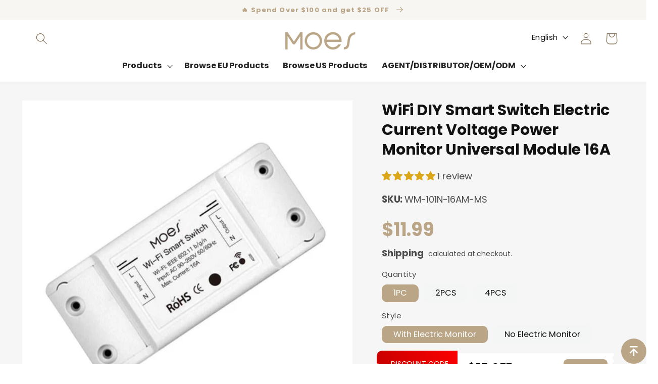

--- FILE ---
content_type: text/css
request_url: https://moeshouse.com/cdn/shop/t/55/assets/style.css?v=107880911540002129271765591331
body_size: 34238
content:
body.compensate-for-scrollbar{overflow:hidden}.fancybox-active{height:auto}.fancybox-is-hidden{left:-9999px;margin:0;position:absolute!important;top:-9999px;visibility:hidden}.fancybox-container{-webkit-backface-visibility:hidden;height:100%;left:0;outline:none;position:fixed;-webkit-tap-highlight-color:transparent;top:0;-ms-touch-action:manipulation;touch-action:manipulation;transform:translateZ(0);width:100%;z-index:99992}.fancybox-container *{box-sizing:border-box}.fancybox-bg,.fancybox-inner,.fancybox-outer,.fancybox-stage{bottom:0;left:0;position:absolute;right:0;top:0}.fancybox-outer{-webkit-overflow-scrolling:touch;overflow-y:auto}.fancybox-bg{background:#1e1e1e;opacity:0;transition-duration:inherit;transition-property:opacity;transition-timing-function:cubic-bezier(.47,0,.74,.71)}.fancybox-is-open .fancybox-bg{opacity:.9;transition-timing-function:cubic-bezier(.22,.61,.36,1)}.fancybox-caption,.fancybox-infobar,.fancybox-navigation .fancybox-button,.fancybox-toolbar{direction:ltr;opacity:0;position:absolute;transition:opacity .25s ease,visibility 0s ease .25s;visibility:hidden;z-index:99997}.fancybox-show-caption .fancybox-caption,.fancybox-show-infobar .fancybox-infobar,.fancybox-show-nav .fancybox-navigation .fancybox-button,.fancybox-show-toolbar .fancybox-toolbar{opacity:1;transition:opacity .25s ease 0s,visibility 0s ease 0s;visibility:visible}.fancybox-infobar{color:#ccc;font-size:13px;-webkit-font-smoothing:subpixel-antialiased;height:44px;left:0;line-height:44px;min-width:44px;mix-blend-mode:difference;padding:0 10px;pointer-events:none;top:0;-webkit-touch-callout:none;-webkit-user-select:none;-moz-user-select:none;-ms-user-select:none;user-select:none}.fancybox-toolbar{right:0;top:0}.fancybox-stage{direction:ltr;overflow:visible;transform:translateZ(0);z-index:99994}.fancybox-is-open .fancybox-stage{overflow:hidden}.fancybox-slide{-webkit-backface-visibility:hidden;display:none;height:100%;left:0;outline:none;overflow:auto;-webkit-overflow-scrolling:touch;padding:44px;position:absolute;text-align:center;top:0;transition-property:transform,opacity;white-space:normal;width:100%;z-index:99994}.fancybox-slide:before{content:"";display:inline-block;font-size:0;height:100%;vertical-align:middle;width:0}.fancybox-is-sliding .fancybox-slide,.fancybox-slide--current,.fancybox-slide--next,.fancybox-slide--previous{display:block}.fancybox-slide--image{overflow:hidden;padding:44px 0}.fancybox-slide--image:before{display:none}.fancybox-slide--html{padding:6px}.fancybox-content{background:#fff;display:inline-block;margin:0;max-width:100%;overflow:auto;-webkit-overflow-scrolling:touch;padding:44px;position:relative;text-align:left;vertical-align:middle}.fancybox-slide--image .fancybox-content{animation-timing-function:cubic-bezier(.5,0,.14,1);-webkit-backface-visibility:hidden;background:transparent;background-repeat:no-repeat;background-size:100% 100%;left:0;max-width:none;overflow:visible;padding:0;position:absolute;top:0;transform-origin:top left;transition-property:transform,opacity;-webkit-user-select:none;-moz-user-select:none;-ms-user-select:none;user-select:none;z-index:99995}.fancybox-can-zoomOut .fancybox-content{cursor:zoom-out}.fancybox-can-zoomIn .fancybox-content{cursor:zoom-in}.fancybox-can-pan .fancybox-content,.fancybox-can-swipe .fancybox-content{cursor:grab}.fancybox-is-grabbing .fancybox-content{cursor:grabbing}.fancybox-container [data-selectable=true]{cursor:text}.fancybox-image,.fancybox-spaceball{background:transparent;border:0;height:100%;left:0;margin:0;max-height:none;max-width:none;padding:0;position:absolute;top:0;-webkit-user-select:none;-moz-user-select:none;-ms-user-select:none;user-select:none;width:100%}.fancybox-spaceball{z-index:1}.fancybox-slide--iframe .fancybox-content,.fancybox-slide--map .fancybox-content,.fancybox-slide--pdf .fancybox-content,.fancybox-slide--video .fancybox-content{height:100%;overflow:visible;padding:0;width:100%}.fancybox-slide--video .fancybox-content{background:#000}.fancybox-slide--map .fancybox-content{background:#e5e3df}.fancybox-slide--iframe .fancybox-content{background:#fff}.fancybox-iframe,.fancybox-video{background:transparent;border:0;display:block;height:100%;margin:0;overflow:hidden;padding:0;width:100%}.fancybox-iframe{left:0;position:absolute;top:0}.fancybox-error{background:#fff;cursor:default;max-width:400px;padding:40px;width:100%}.fancybox-error p{color:#444;font-size:16px;line-height:20px;margin:0;padding:0}.fancybox-button{background:#1e1e1e99;border:0;border-radius:0;box-shadow:none;cursor:pointer;display:inline-block;height:44px;margin:0;padding:10px;position:relative;transition:color .2s;vertical-align:top;visibility:inherit;width:44px}.fancybox-button,.fancybox-button:link,.fancybox-button:visited{color:#ccc}.fancybox-button:hover{color:#fff}.fancybox-button:focus{outline:none}.fancybox-button.fancybox-focus{outline:1px dotted}.fancybox-button[disabled],.fancybox-button[disabled]:hover{color:#888;cursor:default;outline:none}.fancybox-button div{height:100%}.fancybox-button svg{display:block;height:100%;overflow:visible;position:relative;width:100%}.fancybox-button svg path{fill:currentColor;stroke-width:0}.fancybox-button--fsenter svg:nth-child(2),.fancybox-button--fsexit svg:first-child,.fancybox-button--pause svg:first-child,.fancybox-button--play svg:nth-child(2){display:none}.fancybox-progress{background:#ff5268;height:2px;left:0;position:absolute;right:0;top:0;transform:scaleX(0);transform-origin:0;transition-property:transform;transition-timing-function:linear;z-index:99998}.fancybox-close-small{background:transparent;border:0;border-radius:0;color:#ccc;cursor:pointer;opacity:.8;padding:8px;position:absolute;right:-12px;top:-44px;z-index:401}.fancybox-close-small:hover{color:#fff;opacity:1}.fancybox-slide--html .fancybox-close-small{color:currentColor;padding:10px;right:0;top:0}.fancybox-slide--image.fancybox-is-scaling .fancybox-content{overflow:hidden}.fancybox-is-scaling .fancybox-close-small,.fancybox-is-zoomable.fancybox-can-pan .fancybox-close-small{display:none}.fancybox-navigation .fancybox-button{background-clip:content-box;height:100px;opacity:0;position:absolute;top:calc(50% - 50px);width:70px}.fancybox-navigation .fancybox-button div{padding:7px}.fancybox-navigation .fancybox-button--arrow_left{left:0;left:env(safe-area-inset-left);padding:31px 26px 31px 6px}.fancybox-navigation .fancybox-button--arrow_right{padding:31px 6px 31px 26px;right:0;right:env(safe-area-inset-right)}.fancybox-caption{background:linear-gradient(0deg,rgba(0,0,0,.85) 0,rgba(0,0,0,.3) 50%,rgba(0,0,0,.15) 65%,rgba(0,0,0,.075) 75.5%,rgba(0,0,0,.037) 82.85%,rgba(0,0,0,.019) 88%,transparent);bottom:0;color:#eee;font-size:14px;font-weight:400;left:0;line-height:1.5;padding:75px 44px 25px;pointer-events:none;right:0;text-align:center;z-index:99996}@supports (padding:max(0px)){.fancybox-caption{padding:75px max(44px,env(safe-area-inset-right)) max(25px,env(safe-area-inset-bottom)) max(44px,env(safe-area-inset-left))}}.fancybox-caption--separate{margin-top:-50px}.fancybox-caption__body{max-height:50vh;overflow:auto;pointer-events:all}.fancybox-caption a,.fancybox-caption a:link,.fancybox-caption a:visited{color:#ccc;text-decoration:none}.fancybox-caption a:hover{color:#fff;text-decoration:underline}.fancybox-loading{animation:a 1s linear infinite;background:transparent;border:4px solid #888;border-bottom-color:#fff;border-radius:50%;height:50px;left:50%;margin:-25px 0 0 -25px;opacity:.7;padding:0;position:absolute;top:50%;width:50px;z-index:99999}@keyframes a{to{transform:rotate(1turn)}}.fancybox-animated{transition-timing-function:cubic-bezier(0,0,.25,1)}.fancybox-fx-slide.fancybox-slide--previous{opacity:0;transform:translate3d(-100%,0,0)}.fancybox-fx-slide.fancybox-slide--next{opacity:0;transform:translate3d(100%,0,0)}.fancybox-fx-slide.fancybox-slide--current{opacity:1;transform:translateZ(0)}.fancybox-fx-fade.fancybox-slide--next,.fancybox-fx-fade.fancybox-slide--previous{opacity:0;transition-timing-function:cubic-bezier(.19,1,.22,1)}.fancybox-fx-fade.fancybox-slide--current{opacity:1}.fancybox-fx-zoom-in-out.fancybox-slide--previous{opacity:0;transform:scale3d(1.5,1.5,1.5)}.fancybox-fx-zoom-in-out.fancybox-slide--next{opacity:0;transform:scale3d(.5,.5,.5)}.fancybox-fx-zoom-in-out.fancybox-slide--current{opacity:1;transform:scaleX(1)}.fancybox-fx-rotate.fancybox-slide--previous{opacity:0;transform:rotate(-1turn)}.fancybox-fx-rotate.fancybox-slide--next{opacity:0;transform:rotate(1turn)}.fancybox-fx-rotate.fancybox-slide--current{opacity:1;transform:rotate(0)}.fancybox-fx-circular.fancybox-slide--previous{opacity:0;transform:scale3d(0,0,0) translate3d(-100%,0,0)}.fancybox-fx-circular.fancybox-slide--next{opacity:0;transform:scale3d(0,0,0) translate3d(100%,0,0)}.fancybox-fx-circular.fancybox-slide--current{opacity:1;transform:scaleX(1) translateZ(0)}.fancybox-fx-tube.fancybox-slide--previous{transform:translate3d(-100%,0,0) scale(.1) skew(-10deg)}.fancybox-fx-tube.fancybox-slide--next{transform:translate3d(100%,0,0) scale(.1) skew(10deg)}.fancybox-fx-tube.fancybox-slide--current{transform:translateZ(0) scale(1)}@media (max-height:576px){.fancybox-slide{padding-left:6px;padding-right:6px}.fancybox-slide--image{padding:6px 0}.fancybox-close-small{right:-6px}.fancybox-slide--image .fancybox-close-small{background:#4e4e4e;color:#f2f4f6;height:36px;opacity:1;padding:6px;right:0;top:0;width:36px}.fancybox-caption{padding-left:12px;padding-right:12px}@supports (padding:max(0px)){.fancybox-caption{padding-left:max(12px,env(safe-area-inset-left));padding-right:max(12px,env(safe-area-inset-right))}}}.fancybox-share{background:#f4f4f4;border-radius:3px;max-width:90%;padding:30px;text-align:center}.fancybox-share h1{color:#222;font-size:35px;font-weight:700;margin:0 0 20px}.fancybox-share p{margin:0;padding:0}.fancybox-share__button{border:0;border-radius:3px;display:inline-block;font-size:14px;font-weight:700;line-height:40px;margin:0 5px 10px;min-width:130px;padding:0 15px;text-decoration:none;transition:all .2s;-webkit-user-select:none;-moz-user-select:none;-ms-user-select:none;user-select:none;white-space:nowrap}.fancybox-share__button:link,.fancybox-share__button:visited{color:#fff}.fancybox-share__button:hover{text-decoration:none}.fancybox-share__button--fb{background:#3b5998}.fancybox-share__button--fb:hover{background:#344e86}.fancybox-share__button--pt{background:#bd081d}.fancybox-share__button--pt:hover{background:#aa0719}.fancybox-share__button--tw{background:#1da1f2}.fancybox-share__button--tw:hover{background:#0d95e8}.fancybox-share__button svg{height:25px;margin-right:7px;position:relative;top:-1px;vertical-align:middle;width:25px}.fancybox-share__button svg path{fill:#fff}.fancybox-share__input{background:transparent;border:0;border-bottom:1px solid #d7d7d7;border-radius:0;color:#5d5b5b;font-size:14px;margin:10px 0 0;outline:none;padding:10px 15px;width:100%}.fancybox-thumbs{background:#ddd;bottom:0;display:none;margin:0;-webkit-overflow-scrolling:touch;-ms-overflow-style:-ms-autohiding-scrollbar;padding:2px 2px 4px;position:absolute;right:0;-webkit-tap-highlight-color:rgba(0,0,0,0);top:0;width:212px;z-index:99995}.fancybox-thumbs-x{overflow-x:auto;overflow-y:hidden}.fancybox-show-thumbs .fancybox-thumbs{display:block}.fancybox-show-thumbs .fancybox-inner{right:212px}.fancybox-thumbs__list{font-size:0;height:100%;list-style:none;margin:0;overflow-x:hidden;overflow-y:auto;padding:0;position:absolute;position:relative;white-space:nowrap;width:100%}.fancybox-thumbs-x .fancybox-thumbs__list{overflow:hidden}.fancybox-thumbs-y .fancybox-thumbs__list::-webkit-scrollbar{width:7px}.fancybox-thumbs-y .fancybox-thumbs__list::-webkit-scrollbar-track{background:#fff;border-radius:10px;box-shadow:inset 0 0 6px #0000004d}.fancybox-thumbs-y .fancybox-thumbs__list::-webkit-scrollbar-thumb{background:#2a2a2a;border-radius:10px}.fancybox-thumbs__list a{-webkit-backface-visibility:hidden;backface-visibility:hidden;background-color:#0000001a;background-position:50%;background-repeat:no-repeat;background-size:cover;cursor:pointer;float:left;height:75px;margin:2px;max-height:calc(100% - 8px);max-width:calc(50% - 4px);outline:none;overflow:hidden;padding:0;position:relative;-webkit-tap-highlight-color:transparent;width:100px}.fancybox-thumbs__list a:before{border:6px solid #ff5268;bottom:0;content:"";left:0;opacity:0;position:absolute;right:0;top:0;transition:all .2s cubic-bezier(.25,.46,.45,.94);z-index:99991}.fancybox-thumbs__list a:focus:before{opacity:.5}.fancybox-thumbs__list a.fancybox-thumbs-active:before{opacity:1}@media (max-width:576px){.fancybox-thumbs{width:110px}.fancybox-show-thumbs .fancybox-inner{right:110px}.fancybox-thumbs__list a{max-width:calc(100% - 10px)}}/*!
 *  Font Awesome 4.7.0 by @davegandy - http://fontawesome.io - @fontawesome
 *  License - http://fontawesome.io/license (Font: SIL OFL 1.1, CSS: MIT License)
 */@font-face{font-family:FontAwesome;src:url(/cdn/shop/files/fontawesome-webfont.eot?v=4.7.0);src:url(/cdn/shop/files/fontawesome-webfont.eot?#iefix&v=4.7.0) format("embedded-opentype"),url(/cdn/shop/files/fontawesome-webfont.woff2?v=4.7.0) format("woff2"),url(/cdn/shop/files/fontawesome-webfont.woff?v=4.7.0) format("woff"),url(/cdn/shop/files/fontawesome-webfont.ttf?v=4.7.0) format("truetype"),url(/cdn/shop/files/fontawesome-webfont.svg?v=4.7.0#fontawesomeregular) format("svg");font-weight:400;font-style:normal}.fa{display:inline-block;font: 14px/1 FontAwesome;font-size:inherit;text-rendering:auto;-webkit-font-smoothing:antialiased;-moz-osx-font-smoothing:grayscale}.fa-lg{font-size:1.33333333em;line-height:.75em;vertical-align:-15%}.fa-2x{font-size:2em}.fa-3x{font-size:3em}.fa-4x{font-size:4em}.fa-5x{font-size:5em}.fa-fw{width:1.28571429em;text-align:center}.fa-ul{padding-left:0;margin-left:2.14285714em;list-style-type:none}.fa-ul>li{position:relative}.fa-li{position:absolute;left:-2.14285714em;width:2.14285714em;top:.14285714em;text-align:center}.fa-li.fa-lg{left:-1.85714286em}.fa-border{padding:.2em .25em .15em;border:solid .08em #eee;border-radius:.1em}.fa-pull-left{float:left}.fa-pull-right{float:right}.fa.fa-pull-left{margin-right:.3em}.fa.fa-pull-right{margin-left:.3em}.pull-right{float:right}.pull-left{float:left}.fa.pull-left{margin-right:.3em}.fa.pull-right{margin-left:.3em}.fa-spin{-webkit-animation:fa-spin 2s infinite linear;animation:fa-spin 2s infinite linear}.fa-pulse{-webkit-animation:fa-spin 1s infinite steps(8);animation:fa-spin 1s infinite steps(8)}@-webkit-keyframes fa-spin{0%{-webkit-transform:rotate(0deg);transform:rotate(0)}to{-webkit-transform:rotate(359deg);transform:rotate(359deg)}}@keyframes fa-spin{0%{-webkit-transform:rotate(0deg);transform:rotate(0)}to{-webkit-transform:rotate(359deg);transform:rotate(359deg)}}.fa-rotate-90{-ms-filter:"progid:DXImageTransform.Microsoft.BasicImage(rotation=1)";-webkit-transform:rotate(90deg);-ms-transform:rotate(90deg);transform:rotate(90deg)}.fa-rotate-180{-ms-filter:"progid:DXImageTransform.Microsoft.BasicImage(rotation=2)";-webkit-transform:rotate(180deg);-ms-transform:rotate(180deg);transform:rotate(180deg)}.fa-rotate-270{-ms-filter:"progid:DXImageTransform.Microsoft.BasicImage(rotation=3)";-webkit-transform:rotate(270deg);-ms-transform:rotate(270deg);transform:rotate(270deg)}.fa-flip-horizontal{-ms-filter:"progid:DXImageTransform.Microsoft.BasicImage(rotation=0, mirror=1)";-webkit-transform:scale(-1,1);-ms-transform:scale(-1,1);transform:scaleX(-1)}.fa-flip-vertical{-ms-filter:"progid:DXImageTransform.Microsoft.BasicImage(rotation=2, mirror=1)";-webkit-transform:scale(1,-1);-ms-transform:scale(1,-1);transform:scaleY(-1)}:root .fa-rotate-90,:root .fa-rotate-180,:root .fa-rotate-270,:root .fa-flip-horizontal,:root .fa-flip-vertical{filter:none}.fa-stack{position:relative;display:inline-block;width:2em;height:2em;line-height:2em;vertical-align:middle}.fa-stack-1x,.fa-stack-2x{position:absolute;left:0;width:100%;text-align:center}.fa-stack-1x{line-height:inherit}.fa-stack-2x{font-size:2em}.fa-inverse{color:#fff}.fa-glass:before{content:"\f000"}.fa-music:before{content:"\f001"}.fa-search:before{content:"\f002"}.fa-envelope-o:before{content:"\f003"}.fa-heart:before{content:"\f004"}.fa-star:before{content:"\f005"}.fa-star-o:before{content:"\f006"}.fa-user:before{content:"\f007"}.fa-film:before{content:"\f008"}.fa-th-large:before{content:"\f009"}.fa-th:before{content:"\f00a"}.fa-th-list:before{content:"\f00b"}.fa-check:before{content:"\f00c"}.fa-remove:before,.fa-close:before,.fa-times:before{content:"\f00d"}.fa-search-plus:before{content:"\f00e"}.fa-search-minus:before{content:"\f010"}.fa-power-off:before{content:"\f011"}.fa-signal:before{content:"\f012"}.fa-gear:before,.fa-cog:before{content:"\f013"}.fa-trash-o:before{content:"\f014"}.fa-home:before{content:"\f015"}.fa-file-o:before{content:"\f016"}.fa-clock-o:before{content:"\f017"}.fa-road:before{content:"\f018"}.fa-download:before{content:"\f019"}.fa-arrow-circle-o-down:before{content:"\f01a"}.fa-arrow-circle-o-up:before{content:"\f01b"}.fa-inbox:before{content:"\f01c"}.fa-play-circle-o:before{content:"\f01d"}.fa-rotate-right:before,.fa-repeat:before{content:"\f01e"}.fa-refresh:before{content:"\f021"}.fa-list-alt:before{content:"\f022"}.fa-lock:before{content:"\f023"}.fa-flag:before{content:"\f024"}.fa-headphones:before{content:"\f025"}.fa-volume-off:before{content:"\f026"}.fa-volume-down:before{content:"\f027"}.fa-volume-up:before{content:"\f028"}.fa-qrcode:before{content:"\f029"}.fa-barcode:before{content:"\f02a"}.fa-tag:before{content:"\f02b"}.fa-tags:before{content:"\f02c"}.fa-book:before{content:"\f02d"}.fa-bookmark:before{content:"\f02e"}.fa-print:before{content:"\f02f"}.fa-camera:before{content:"\f030"}.fa-font:before{content:"\f031"}.fa-bold:before{content:"\f032"}.fa-italic:before{content:"\f033"}.fa-text-height:before{content:"\f034"}.fa-text-width:before{content:"\f035"}.fa-align-left:before{content:"\f036"}.fa-align-center:before{content:"\f037"}.fa-align-right:before{content:"\f038"}.fa-align-justify:before{content:"\f039"}.fa-list:before{content:"\f03a"}.fa-dedent:before,.fa-outdent:before{content:"\f03b"}.fa-indent:before{content:"\f03c"}.fa-video-camera:before{content:"\f03d"}.fa-photo:before,.fa-image:before,.fa-picture-o:before{content:"\f03e"}.fa-pencil:before{content:"\f040"}.fa-map-marker:before{content:"\f041"}.fa-adjust:before{content:"\f042"}.fa-tint:before{content:"\f043"}.fa-edit:before,.fa-pencil-square-o:before{content:"\f044"}.fa-share-square-o:before{content:"\f045"}.fa-check-square-o:before{content:"\f046"}.fa-arrows:before{content:"\f047"}.fa-step-backward:before{content:"\f048"}.fa-fast-backward:before{content:"\f049"}.fa-backward:before{content:"\f04a"}.fa-play:before{content:"\f04b"}.fa-pause:before{content:"\f04c"}.fa-stop:before{content:"\f04d"}.fa-forward:before{content:"\f04e"}.fa-fast-forward:before{content:"\f050"}.fa-step-forward:before{content:"\f051"}.fa-eject:before{content:"\f052"}.fa-chevron-left:before{content:"\f053"}.fa-chevron-right:before{content:"\f054"}.fa-plus-circle:before{content:"\f055"}.fa-minus-circle:before{content:"\f056"}.fa-times-circle:before{content:"\f057"}.fa-check-circle:before{content:"\f058"}.fa-question-circle:before{content:"\f059"}.fa-info-circle:before{content:"\f05a"}.fa-crosshairs:before{content:"\f05b"}.fa-times-circle-o:before{content:"\f05c"}.fa-check-circle-o:before{content:"\f05d"}.fa-ban:before{content:"\f05e"}.fa-arrow-left:before{content:"\f060"}.fa-arrow-right:before{content:"\f061"}.fa-arrow-up:before{content:"\f062"}.fa-arrow-down:before{content:"\f063"}.fa-mail-forward:before,.fa-share:before{content:"\f064"}.fa-expand:before{content:"\f065"}.fa-compress:before{content:"\f066"}.fa-plus:before{content:"\f067"}.fa-minus:before{content:"\f068"}.fa-asterisk:before{content:"\f069"}.fa-exclamation-circle:before{content:"\f06a"}.fa-gift:before{content:"\f06b"}.fa-leaf:before{content:"\f06c"}.fa-fire:before{content:"\f06d"}.fa-eye:before{content:"\f06e"}.fa-eye-slash:before{content:"\f070"}.fa-warning:before,.fa-exclamation-triangle:before{content:"\f071"}.fa-plane:before{content:"\f072"}.fa-calendar:before{content:"\f073"}.fa-random:before{content:"\f074"}.fa-comment:before{content:"\f075"}.fa-magnet:before{content:"\f076"}.fa-chevron-up:before{content:"\f077"}.fa-chevron-down:before{content:"\f078"}.fa-retweet:before{content:"\f079"}.fa-shopping-cart:before{content:"\f07a"}.fa-folder:before{content:"\f07b"}.fa-folder-open:before{content:"\f07c"}.fa-arrows-v:before{content:"\f07d"}.fa-arrows-h:before{content:"\f07e"}.fa-bar-chart-o:before,.fa-bar-chart:before{content:"\f080"}.fa-twitter-square:before{content:"\f081"}.fa-facebook-square:before{content:"\f082"}.fa-camera-retro:before{content:"\f083"}.fa-key:before{content:"\f084"}.fa-gears:before,.fa-cogs:before{content:"\f085"}.fa-comments:before{content:"\f086"}.fa-thumbs-o-up:before{content:"\f087"}.fa-thumbs-o-down:before{content:"\f088"}.fa-star-half:before{content:"\f089"}.fa-heart-o:before{content:"\f08a"}.fa-sign-out:before{content:"\f08b"}.fa-linkedin-square:before{content:"\f08c"}.fa-thumb-tack:before{content:"\f08d"}.fa-external-link:before{content:"\f08e"}.fa-sign-in:before{content:"\f090"}.fa-trophy:before{content:"\f091"}.fa-github-square:before{content:"\f092"}.fa-upload:before{content:"\f093"}.fa-lemon-o:before{content:"\f094"}.fa-phone:before{content:"\f095"}.fa-square-o:before{content:"\f096"}.fa-bookmark-o:before{content:"\f097"}.fa-phone-square:before{content:"\f098"}.fa-twitter:before{content:"\f099"}.fa-facebook-f:before,.fa-facebook:before{content:"\f09a"}.fa-github:before{content:"\f09b"}.fa-unlock:before{content:"\f09c"}.fa-credit-card:before{content:"\f09d"}.fa-feed:before,.fa-rss:before{content:"\f09e"}.fa-hdd-o:before{content:"\f0a0"}.fa-bullhorn:before{content:"\f0a1"}.fa-bell:before{content:"\f0f3"}.fa-certificate:before{content:"\f0a3"}.fa-hand-o-right:before{content:"\f0a4"}.fa-hand-o-left:before{content:"\f0a5"}.fa-hand-o-up:before{content:"\f0a6"}.fa-hand-o-down:before{content:"\f0a7"}.fa-arrow-circle-left:before{content:"\f0a8"}.fa-arrow-circle-right:before{content:"\f0a9"}.fa-arrow-circle-up:before{content:"\f0aa"}.fa-arrow-circle-down:before{content:"\f0ab"}.fa-globe:before{content:"\f0ac"}.fa-wrench:before{content:"\f0ad"}.fa-tasks:before{content:"\f0ae"}.fa-filter:before{content:"\f0b0"}.fa-briefcase:before{content:"\f0b1"}.fa-arrows-alt:before{content:"\f0b2"}.fa-group:before,.fa-users:before{content:"\f0c0"}.fa-chain:before,.fa-link:before{content:"\f0c1"}.fa-cloud:before{content:"\f0c2"}.fa-flask:before{content:"\f0c3"}.fa-cut:before,.fa-scissors:before{content:"\f0c4"}.fa-copy:before,.fa-files-o:before{content:"\f0c5"}.fa-paperclip:before{content:"\f0c6"}.fa-save:before,.fa-floppy-o:before{content:"\f0c7"}.fa-square:before{content:"\f0c8"}.fa-navicon:before,.fa-reorder:before,.fa-bars:before{content:"\f0c9"}.fa-list-ul:before{content:"\f0ca"}.fa-list-ol:before{content:"\f0cb"}.fa-strikethrough:before{content:"\f0cc"}.fa-underline:before{content:"\f0cd"}.fa-table:before{content:"\f0ce"}.fa-magic:before{content:"\f0d0"}.fa-truck:before{content:"\f0d1"}.fa-pinterest:before{content:"\f0d2"}.fa-pinterest-square:before{content:"\f0d3"}.fa-google-plus-square:before{content:"\f0d4"}.fa-google-plus:before{content:"\f0d5"}.fa-money:before{content:"\f0d6"}.fa-caret-down:before{content:"\f0d7"}.fa-caret-up:before{content:"\f0d8"}.fa-caret-left:before{content:"\f0d9"}.fa-caret-right:before{content:"\f0da"}.fa-columns:before{content:"\f0db"}.fa-unsorted:before,.fa-sort:before{content:"\f0dc"}.fa-sort-down:before,.fa-sort-desc:before{content:"\f0dd"}.fa-sort-up:before,.fa-sort-asc:before{content:"\f0de"}.fa-envelope:before{content:"\f0e0"}.fa-linkedin:before{content:"\f0e1"}.fa-rotate-left:before,.fa-undo:before{content:"\f0e2"}.fa-legal:before,.fa-gavel:before{content:"\f0e3"}.fa-dashboard:before,.fa-tachometer:before{content:"\f0e4"}.fa-comment-o:before{content:"\f0e5"}.fa-comments-o:before{content:"\f0e6"}.fa-flash:before,.fa-bolt:before{content:"\f0e7"}.fa-sitemap:before{content:"\f0e8"}.fa-umbrella:before{content:"\f0e9"}.fa-paste:before,.fa-clipboard:before{content:"\f0ea"}.fa-lightbulb-o:before{content:"\f0eb"}.fa-exchange:before{content:"\f0ec"}.fa-cloud-download:before{content:"\f0ed"}.fa-cloud-upload:before{content:"\f0ee"}.fa-user-md:before{content:"\f0f0"}.fa-stethoscope:before{content:"\f0f1"}.fa-suitcase:before{content:"\f0f2"}.fa-bell-o:before{content:"\f0a2"}.fa-coffee:before{content:"\f0f4"}.fa-cutlery:before{content:"\f0f5"}.fa-file-text-o:before{content:"\f0f6"}.fa-building-o:before{content:"\f0f7"}.fa-hospital-o:before{content:"\f0f8"}.fa-ambulance:before{content:"\f0f9"}.fa-medkit:before{content:"\f0fa"}.fa-fighter-jet:before{content:"\f0fb"}.fa-beer:before{content:"\f0fc"}.fa-h-square:before{content:"\f0fd"}.fa-plus-square:before{content:"\f0fe"}.fa-angle-double-left:before{content:"\f100"}.fa-angle-double-right:before{content:"\f101"}.fa-angle-double-up:before{content:"\f102"}.fa-angle-double-down:before{content:"\f103"}.fa-angle-left:before{content:"\f104"}.fa-angle-right:before{content:"\f105"}.fa-angle-up:before{content:"\f106"}.fa-angle-down:before{content:"\f107"}.fa-desktop:before{content:"\f108"}.fa-laptop:before{content:"\f109"}.fa-tablet:before{content:"\f10a"}.fa-mobile-phone:before,.fa-mobile:before{content:"\f10b"}.fa-circle-o:before{content:"\f10c"}.fa-quote-left:before{content:"\f10d"}.fa-quote-right:before{content:"\f10e"}.fa-spinner:before{content:"\f110"}.fa-circle:before{content:"\f111"}.fa-mail-reply:before,.fa-reply:before{content:"\f112"}.fa-github-alt:before{content:"\f113"}.fa-folder-o:before{content:"\f114"}.fa-folder-open-o:before{content:"\f115"}.fa-smile-o:before{content:"\f118"}.fa-frown-o:before{content:"\f119"}.fa-meh-o:before{content:"\f11a"}.fa-gamepad:before{content:"\f11b"}.fa-keyboard-o:before{content:"\f11c"}.fa-flag-o:before{content:"\f11d"}.fa-flag-checkered:before{content:"\f11e"}.fa-terminal:before{content:"\f120"}.fa-code:before{content:"\f121"}.fa-mail-reply-all:before,.fa-reply-all:before{content:"\f122"}.fa-star-half-empty:before,.fa-star-half-full:before,.fa-star-half-o:before{content:"\f123"}.fa-location-arrow:before{content:"\f124"}.fa-crop:before{content:"\f125"}.fa-code-fork:before{content:"\f126"}.fa-unlink:before,.fa-chain-broken:before{content:"\f127"}.fa-question:before{content:"\f128"}.fa-info:before{content:"\f129"}.fa-exclamation:before{content:"\f12a"}.fa-superscript:before{content:"\f12b"}.fa-subscript:before{content:"\f12c"}.fa-eraser:before{content:"\f12d"}.fa-puzzle-piece:before{content:"\f12e"}.fa-microphone:before{content:"\f130"}.fa-microphone-slash:before{content:"\f131"}.fa-shield:before{content:"\f132"}.fa-calendar-o:before{content:"\f133"}.fa-fire-extinguisher:before{content:"\f134"}.fa-rocket:before{content:"\f135"}.fa-maxcdn:before{content:"\f136"}.fa-chevron-circle-left:before{content:"\f137"}.fa-chevron-circle-right:before{content:"\f138"}.fa-chevron-circle-up:before{content:"\f139"}.fa-chevron-circle-down:before{content:"\f13a"}.fa-html5:before{content:"\f13b"}.fa-css3:before{content:"\f13c"}.fa-anchor:before{content:"\f13d"}.fa-unlock-alt:before{content:"\f13e"}.fa-bullseye:before{content:"\f140"}.fa-ellipsis-h:before{content:"\f141"}.fa-ellipsis-v:before{content:"\f142"}.fa-rss-square:before{content:"\f143"}.fa-play-circle:before{content:"\f144"}.fa-ticket:before{content:"\f145"}.fa-minus-square:before{content:"\f146"}.fa-minus-square-o:before{content:"\f147"}.fa-level-up:before{content:"\f148"}.fa-level-down:before{content:"\f149"}.fa-check-square:before{content:"\f14a"}.fa-pencil-square:before{content:"\f14b"}.fa-external-link-square:before{content:"\f14c"}.fa-share-square:before{content:"\f14d"}.fa-compass:before{content:"\f14e"}.fa-toggle-down:before,.fa-caret-square-o-down:before{content:"\f150"}.fa-toggle-up:before,.fa-caret-square-o-up:before{content:"\f151"}.fa-toggle-right:before,.fa-caret-square-o-right:before{content:"\f152"}.fa-euro:before,.fa-eur:before{content:"\f153"}.fa-gbp:before{content:"\f154"}.fa-dollar:before,.fa-usd:before{content:"\f155"}.fa-rupee:before,.fa-inr:before{content:"\f156"}.fa-cny:before,.fa-rmb:before,.fa-yen:before,.fa-jpy:before{content:"\f157"}.fa-ruble:before,.fa-rouble:before,.fa-rub:before{content:"\f158"}.fa-won:before,.fa-krw:before{content:"\f159"}.fa-bitcoin:before,.fa-btc:before{content:"\f15a"}.fa-file:before{content:"\f15b"}.fa-file-text:before{content:"\f15c"}.fa-sort-alpha-asc:before{content:"\f15d"}.fa-sort-alpha-desc:before{content:"\f15e"}.fa-sort-amount-asc:before{content:"\f160"}.fa-sort-amount-desc:before{content:"\f161"}.fa-sort-numeric-asc:before{content:"\f162"}.fa-sort-numeric-desc:before{content:"\f163"}.fa-thumbs-up:before{content:"\f164"}.fa-thumbs-down:before{content:"\f165"}.fa-youtube-square:before{content:"\f166"}.fa-youtube:before{content:"\f167"}.fa-xing:before{content:"\f168"}.fa-xing-square:before{content:"\f169"}.fa-youtube-play:before{content:"\f16a"}.fa-dropbox:before{content:"\f16b"}.fa-stack-overflow:before{content:"\f16c"}.fa-instagram:before{content:"\f16d"}.fa-flickr:before{content:"\f16e"}.fa-adn:before{content:"\f170"}.fa-bitbucket:before{content:"\f171"}.fa-bitbucket-square:before{content:"\f172"}.fa-tumblr:before{content:"\f173"}.fa-tumblr-square:before{content:"\f174"}.fa-long-arrow-down:before{content:"\f175"}.fa-long-arrow-up:before{content:"\f176"}.fa-long-arrow-left:before{content:"\f177"}.fa-long-arrow-right:before{content:"\f178"}.fa-apple:before{content:"\f179"}.fa-windows:before{content:"\f17a"}.fa-android:before{content:"\f17b"}.fa-linux:before{content:"\f17c"}.fa-dribbble:before{content:"\f17d"}.fa-skype:before{content:"\f17e"}.fa-foursquare:before{content:"\f180"}.fa-trello:before{content:"\f181"}.fa-female:before{content:"\f182"}.fa-male:before{content:"\f183"}.fa-gittip:before,.fa-gratipay:before{content:"\f184"}.fa-sun-o:before{content:"\f185"}.fa-moon-o:before{content:"\f186"}.fa-archive:before{content:"\f187"}.fa-bug:before{content:"\f188"}.fa-vk:before{content:"\f189"}.fa-weibo:before{content:"\f18a"}.fa-renren:before{content:"\f18b"}.fa-pagelines:before{content:"\f18c"}.fa-stack-exchange:before{content:"\f18d"}.fa-arrow-circle-o-right:before{content:"\f18e"}.fa-arrow-circle-o-left:before{content:"\f190"}.fa-toggle-left:before,.fa-caret-square-o-left:before{content:"\f191"}.fa-dot-circle-o:before{content:"\f192"}.fa-wheelchair:before{content:"\f193"}.fa-vimeo-square:before{content:"\f194"}.fa-turkish-lira:before,.fa-try:before{content:"\f195"}.fa-plus-square-o:before{content:"\f196"}.fa-space-shuttle:before{content:"\f197"}.fa-slack:before{content:"\f198"}.fa-envelope-square:before{content:"\f199"}.fa-wordpress:before{content:"\f19a"}.fa-openid:before{content:"\f19b"}.fa-institution:before,.fa-bank:before,.fa-university:before{content:"\f19c"}.fa-mortar-board:before,.fa-graduation-cap:before{content:"\f19d"}.fa-yahoo:before{content:"\f19e"}.fa-google:before{content:"\f1a0"}.fa-reddit:before{content:"\f1a1"}.fa-reddit-square:before{content:"\f1a2"}.fa-stumbleupon-circle:before{content:"\f1a3"}.fa-stumbleupon:before{content:"\f1a4"}.fa-delicious:before{content:"\f1a5"}.fa-digg:before{content:"\f1a6"}.fa-pied-piper-pp:before{content:"\f1a7"}.fa-pied-piper-alt:before{content:"\f1a8"}.fa-drupal:before{content:"\f1a9"}.fa-joomla:before{content:"\f1aa"}.fa-language:before{content:"\f1ab"}.fa-fax:before{content:"\f1ac"}.fa-building:before{content:"\f1ad"}.fa-child:before{content:"\f1ae"}.fa-paw:before{content:"\f1b0"}.fa-spoon:before{content:"\f1b1"}.fa-cube:before{content:"\f1b2"}.fa-cubes:before{content:"\f1b3"}.fa-behance:before{content:"\f1b4"}.fa-behance-square:before{content:"\f1b5"}.fa-steam:before{content:"\f1b6"}.fa-steam-square:before{content:"\f1b7"}.fa-recycle:before{content:"\f1b8"}.fa-automobile:before,.fa-car:before{content:"\f1b9"}.fa-cab:before,.fa-taxi:before{content:"\f1ba"}.fa-tree:before{content:"\f1bb"}.fa-spotify:before{content:"\f1bc"}.fa-deviantart:before{content:"\f1bd"}.fa-soundcloud:before{content:"\f1be"}.fa-database:before{content:"\f1c0"}.fa-file-pdf-o:before{content:"\f1c1"}.fa-file-word-o:before{content:"\f1c2"}.fa-file-excel-o:before{content:"\f1c3"}.fa-file-powerpoint-o:before{content:"\f1c4"}.fa-file-photo-o:before,.fa-file-picture-o:before,.fa-file-image-o:before{content:"\f1c5"}.fa-file-zip-o:before,.fa-file-archive-o:before{content:"\f1c6"}.fa-file-sound-o:before,.fa-file-audio-o:before{content:"\f1c7"}.fa-file-movie-o:before,.fa-file-video-o:before{content:"\f1c8"}.fa-file-code-o:before{content:"\f1c9"}.fa-vine:before{content:"\f1ca"}.fa-codepen:before{content:"\f1cb"}.fa-jsfiddle:before{content:"\f1cc"}.fa-life-bouy:before,.fa-life-buoy:before,.fa-life-saver:before,.fa-support:before,.fa-life-ring:before{content:"\f1cd"}.fa-circle-o-notch:before{content:"\f1ce"}.fa-ra:before,.fa-resistance:before,.fa-rebel:before{content:"\f1d0"}.fa-ge:before,.fa-empire:before{content:"\f1d1"}.fa-git-square:before{content:"\f1d2"}.fa-git:before{content:"\f1d3"}.fa-y-combinator-square:before,.fa-yc-square:before,.fa-hacker-news:before{content:"\f1d4"}.fa-tencent-weibo:before{content:"\f1d5"}.fa-qq:before{content:"\f1d6"}.fa-wechat:before,.fa-weixin:before{content:"\f1d7"}.fa-send:before,.fa-paper-plane:before{content:"\f1d8"}.fa-send-o:before,.fa-paper-plane-o:before{content:"\f1d9"}.fa-history:before{content:"\f1da"}.fa-circle-thin:before{content:"\f1db"}.fa-header:before{content:"\f1dc"}.fa-paragraph:before{content:"\f1dd"}.fa-sliders:before{content:"\f1de"}.fa-share-alt:before{content:"\f1e0"}.fa-share-alt-square:before{content:"\f1e1"}.fa-bomb:before{content:"\f1e2"}.fa-soccer-ball-o:before,.fa-futbol-o:before{content:"\f1e3"}.fa-tty:before{content:"\f1e4"}.fa-binoculars:before{content:"\f1e5"}.fa-plug:before{content:"\f1e6"}.fa-slideshare:before{content:"\f1e7"}.fa-twitch:before{content:"\f1e8"}.fa-yelp:before{content:"\f1e9"}.fa-newspaper-o:before{content:"\f1ea"}.fa-wifi:before{content:"\f1eb"}.fa-calculator:before{content:"\f1ec"}.fa-paypal:before{content:"\f1ed"}.fa-google-wallet:before{content:"\f1ee"}.fa-cc-visa:before{content:"\f1f0"}.fa-cc-mastercard:before{content:"\f1f1"}.fa-cc-discover:before{content:"\f1f2"}.fa-cc-amex:before{content:"\f1f3"}.fa-cc-paypal:before{content:"\f1f4"}.fa-cc-stripe:before{content:"\f1f5"}.fa-bell-slash:before{content:"\f1f6"}.fa-bell-slash-o:before{content:"\f1f7"}.fa-trash:before{content:"\f1f8"}.fa-copyright:before{content:"\f1f9"}.fa-at:before{content:"\f1fa"}.fa-eyedropper:before{content:"\f1fb"}.fa-paint-brush:before{content:"\f1fc"}.fa-birthday-cake:before{content:"\f1fd"}.fa-area-chart:before{content:"\f1fe"}.fa-pie-chart:before{content:"\f200"}.fa-line-chart:before{content:"\f201"}.fa-lastfm:before{content:"\f202"}.fa-lastfm-square:before{content:"\f203"}.fa-toggle-off:before{content:"\f204"}.fa-toggle-on:before{content:"\f205"}.fa-bicycle:before{content:"\f206"}.fa-bus:before{content:"\f207"}.fa-ioxhost:before{content:"\f208"}.fa-angellist:before{content:"\f209"}.fa-cc:before{content:"\f20a"}.fa-shekel:before,.fa-sheqel:before,.fa-ils:before{content:"\f20b"}.fa-meanpath:before{content:"\f20c"}.fa-buysellads:before{content:"\f20d"}.fa-connectdevelop:before{content:"\f20e"}.fa-dashcube:before{content:"\f210"}.fa-forumbee:before{content:"\f211"}.fa-leanpub:before{content:"\f212"}.fa-sellsy:before{content:"\f213"}.fa-shirtsinbulk:before{content:"\f214"}.fa-simplybuilt:before{content:"\f215"}.fa-skyatlas:before{content:"\f216"}.fa-cart-plus:before{content:"\f217"}.fa-cart-arrow-down:before{content:"\f218"}.fa-diamond:before{content:"\f219"}.fa-ship:before{content:"\f21a"}.fa-user-secret:before{content:"\f21b"}.fa-motorcycle:before{content:"\f21c"}.fa-street-view:before{content:"\f21d"}.fa-heartbeat:before{content:"\f21e"}.fa-venus:before{content:"\f221"}.fa-mars:before{content:"\f222"}.fa-mercury:before{content:"\f223"}.fa-intersex:before,.fa-transgender:before{content:"\f224"}.fa-transgender-alt:before{content:"\f225"}.fa-venus-double:before{content:"\f226"}.fa-mars-double:before{content:"\f227"}.fa-venus-mars:before{content:"\f228"}.fa-mars-stroke:before{content:"\f229"}.fa-mars-stroke-v:before{content:"\f22a"}.fa-mars-stroke-h:before{content:"\f22b"}.fa-neuter:before{content:"\f22c"}.fa-genderless:before{content:"\f22d"}.fa-facebook-official:before{content:"\f230"}.fa-pinterest-p:before{content:"\f231"}.fa-whatsapp:before{content:"\f232"}.fa-server:before{content:"\f233"}.fa-user-plus:before{content:"\f234"}.fa-user-times:before{content:"\f235"}.fa-hotel:before,.fa-bed:before{content:"\f236"}.fa-viacoin:before{content:"\f237"}.fa-train:before{content:"\f238"}.fa-subway:before{content:"\f239"}.fa-medium:before{content:"\f23a"}.fa-yc:before,.fa-y-combinator:before{content:"\f23b"}.fa-optin-monster:before{content:"\f23c"}.fa-opencart:before{content:"\f23d"}.fa-expeditedssl:before{content:"\f23e"}.fa-battery-4:before,.fa-battery:before,.fa-battery-full:before{content:"\f240"}.fa-battery-3:before,.fa-battery-three-quarters:before{content:"\f241"}.fa-battery-2:before,.fa-battery-half:before{content:"\f242"}.fa-battery-1:before,.fa-battery-quarter:before{content:"\f243"}.fa-battery-0:before,.fa-battery-empty:before{content:"\f244"}.fa-mouse-pointer:before{content:"\f245"}.fa-i-cursor:before{content:"\f246"}.fa-object-group:before{content:"\f247"}.fa-object-ungroup:before{content:"\f248"}.fa-sticky-note:before{content:"\f249"}.fa-sticky-note-o:before{content:"\f24a"}.fa-cc-jcb:before{content:"\f24b"}.fa-cc-diners-club:before{content:"\f24c"}.fa-clone:before{content:"\f24d"}.fa-balance-scale:before{content:"\f24e"}.fa-hourglass-o:before{content:"\f250"}.fa-hourglass-1:before,.fa-hourglass-start:before{content:"\f251"}.fa-hourglass-2:before,.fa-hourglass-half:before{content:"\f252"}.fa-hourglass-3:before,.fa-hourglass-end:before{content:"\f253"}.fa-hourglass:before{content:"\f254"}.fa-hand-grab-o:before,.fa-hand-rock-o:before{content:"\f255"}.fa-hand-stop-o:before,.fa-hand-paper-o:before{content:"\f256"}.fa-hand-scissors-o:before{content:"\f257"}.fa-hand-lizard-o:before{content:"\f258"}.fa-hand-spock-o:before{content:"\f259"}.fa-hand-pointer-o:before{content:"\f25a"}.fa-hand-peace-o:before{content:"\f25b"}.fa-trademark:before{content:"\f25c"}.fa-registered:before{content:"\f25d"}.fa-creative-commons:before{content:"\f25e"}.fa-gg:before{content:"\f260"}.fa-gg-circle:before{content:"\f261"}.fa-tripadvisor:before{content:"\f262"}.fa-odnoklassniki:before{content:"\f263"}.fa-odnoklassniki-square:before{content:"\f264"}.fa-get-pocket:before{content:"\f265"}.fa-wikipedia-w:before{content:"\f266"}.fa-safari:before{content:"\f267"}.fa-chrome:before{content:"\f268"}.fa-firefox:before{content:"\f269"}.fa-opera:before{content:"\f26a"}.fa-internet-explorer:before{content:"\f26b"}.fa-tv:before,.fa-television:before{content:"\f26c"}.fa-contao:before{content:"\f26d"}.fa-500px:before{content:"\f26e"}.fa-amazon:before{content:"\f270"}.fa-calendar-plus-o:before{content:"\f271"}.fa-calendar-minus-o:before{content:"\f272"}.fa-calendar-times-o:before{content:"\f273"}.fa-calendar-check-o:before{content:"\f274"}.fa-industry:before{content:"\f275"}.fa-map-pin:before{content:"\f276"}.fa-map-signs:before{content:"\f277"}.fa-map-o:before{content:"\f278"}.fa-map:before{content:"\f279"}.fa-commenting:before{content:"\f27a"}.fa-commenting-o:before{content:"\f27b"}.fa-houzz:before{content:"\f27c"}.fa-vimeo:before{content:"\f27d"}.fa-black-tie:before{content:"\f27e"}.fa-fonticons:before{content:"\f280"}.fa-reddit-alien:before{content:"\f281"}.fa-edge:before{content:"\f282"}.fa-credit-card-alt:before{content:"\f283"}.fa-codiepie:before{content:"\f284"}.fa-modx:before{content:"\f285"}.fa-fort-awesome:before{content:"\f286"}.fa-usb:before{content:"\f287"}.fa-product-hunt:before{content:"\f288"}.fa-mixcloud:before{content:"\f289"}.fa-scribd:before{content:"\f28a"}.fa-pause-circle:before{content:"\f28b"}.fa-pause-circle-o:before{content:"\f28c"}.fa-stop-circle:before{content:"\f28d"}.fa-stop-circle-o:before{content:"\f28e"}.fa-shopping-bag:before{content:"\f290"}.fa-shopping-basket:before{content:"\f291"}.fa-hashtag:before{content:"\f292"}.fa-bluetooth:before{content:"\f293"}.fa-bluetooth-b:before{content:"\f294"}.fa-percent:before{content:"\f295"}.fa-gitlab:before{content:"\f296"}.fa-wpbeginner:before{content:"\f297"}.fa-wpforms:before{content:"\f298"}.fa-envira:before{content:"\f299"}.fa-universal-access:before{content:"\f29a"}.fa-wheelchair-alt:before{content:"\f29b"}.fa-question-circle-o:before{content:"\f29c"}.fa-blind:before{content:"\f29d"}.fa-audio-description:before{content:"\f29e"}.fa-volume-control-phone:before{content:"\f2a0"}.fa-braille:before{content:"\f2a1"}.fa-assistive-listening-systems:before{content:"\f2a2"}.fa-asl-interpreting:before,.fa-american-sign-language-interpreting:before{content:"\f2a3"}.fa-deafness:before,.fa-hard-of-hearing:before,.fa-deaf:before{content:"\f2a4"}.fa-glide:before{content:"\f2a5"}.fa-glide-g:before{content:"\f2a6"}.fa-signing:before,.fa-sign-language:before{content:"\f2a7"}.fa-low-vision:before{content:"\f2a8"}.fa-viadeo:before{content:"\f2a9"}.fa-viadeo-square:before{content:"\f2aa"}.fa-snapchat:before{content:"\f2ab"}.fa-snapchat-ghost:before{content:"\f2ac"}.fa-snapchat-square:before{content:"\f2ad"}.fa-pied-piper:before{content:"\f2ae"}.fa-first-order:before{content:"\f2b0"}.fa-yoast:before{content:"\f2b1"}.fa-themeisle:before{content:"\f2b2"}.fa-google-plus-circle:before,.fa-google-plus-official:before{content:"\f2b3"}.fa-fa:before,.fa-font-awesome:before{content:"\f2b4"}.fa-handshake-o:before{content:"\f2b5"}.fa-envelope-open:before{content:"\f2b6"}.fa-envelope-open-o:before{content:"\f2b7"}.fa-linode:before{content:"\f2b8"}.fa-address-book:before{content:"\f2b9"}.fa-address-book-o:before{content:"\f2ba"}.fa-vcard:before,.fa-address-card:before{content:"\f2bb"}.fa-vcard-o:before,.fa-address-card-o:before{content:"\f2bc"}.fa-user-circle:before{content:"\f2bd"}.fa-user-circle-o:before{content:"\f2be"}.fa-user-o:before{content:"\f2c0"}.fa-id-badge:before{content:"\f2c1"}.fa-drivers-license:before,.fa-id-card:before{content:"\f2c2"}.fa-drivers-license-o:before,.fa-id-card-o:before{content:"\f2c3"}.fa-quora:before{content:"\f2c4"}.fa-free-code-camp:before{content:"\f2c5"}.fa-telegram:before{content:"\f2c6"}.fa-thermometer-4:before,.fa-thermometer:before,.fa-thermometer-full:before{content:"\f2c7"}.fa-thermometer-3:before,.fa-thermometer-three-quarters:before{content:"\f2c8"}.fa-thermometer-2:before,.fa-thermometer-half:before{content:"\f2c9"}.fa-thermometer-1:before,.fa-thermometer-quarter:before{content:"\f2ca"}.fa-thermometer-0:before,.fa-thermometer-empty:before{content:"\f2cb"}.fa-shower:before{content:"\f2cc"}.fa-bathtub:before,.fa-s15:before,.fa-bath:before{content:"\f2cd"}.fa-podcast:before{content:"\f2ce"}.fa-window-maximize:before{content:"\f2d0"}.fa-window-minimize:before{content:"\f2d1"}.fa-window-restore:before{content:"\f2d2"}.fa-times-rectangle:before,.fa-window-close:before{content:"\f2d3"}.fa-times-rectangle-o:before,.fa-window-close-o:before{content:"\f2d4"}.fa-bandcamp:before{content:"\f2d5"}.fa-grav:before{content:"\f2d6"}.fa-etsy:before{content:"\f2d7"}.fa-imdb:before{content:"\f2d8"}.fa-ravelry:before{content:"\f2d9"}.fa-eercast:before{content:"\f2da"}.fa-microchip:before{content:"\f2db"}.fa-snowflake-o:before{content:"\f2dc"}.fa-superpowers:before{content:"\f2dd"}.fa-wpexplorer:before{content:"\f2de"}.fa-meetup:before{content:"\f2e0"}.sr-only{position:absolute;width:1px;height:1px;padding:0;margin:-1px;overflow:hidden;clip:rect(0,0,0,0);border:0}.sr-only-focusable:active,.sr-only-focusable:focus{position:static;width:auto;height:auto;margin:0;overflow:visible;clip:auto}body>div>.jdgm-revs-tab{display:none!important}.tax-policy p a{text-decoration:underline;font-weight:700}.rte table td p{margin:0;line-height:24px}.rte table{width:100%!important}.rte table td{width:auto!important}.swiper-container{margin-left:auto;margin-right:auto;position:relative;overflow:hidden;list-style:none;padding:0;z-index:1}.swiper-container-vertical>.swiper-wrapper{flex-direction:column}.swiper-wrapper{position:relative;width:100%;height:100%;z-index:1;display:flex;transition-property:transform;box-sizing:content-box}.swiper-container-android .swiper-slide,.swiper-wrapper{transform:translateZ(0)}.swiper-container-multirow>.swiper-wrapper{flex-wrap:wrap}.swiper-container-multirow-column>.swiper-wrapper{flex-wrap:wrap;flex-direction:column}.swiper-container-free-mode>.swiper-wrapper{transition-timing-function:ease-out;margin:0 auto}.swiper-slide{flex-shrink:0;width:100%;height:100%;position:relative;transition-property:transform}.swiper-slide-invisible-blank{visibility:hidden}.swiper-container-autoheight,.swiper-container-autoheight .swiper-slide{height:auto}.swiper-container-autoheight .swiper-wrapper{align-items:flex-start;transition-property:transform,height}.swiper-container-3d{perspective:1200px}.swiper-container-3d .swiper-cube-shadow,.swiper-container-3d .swiper-slide,.swiper-container-3d .swiper-slide-shadow-bottom,.swiper-container-3d .swiper-slide-shadow-left,.swiper-container-3d .swiper-slide-shadow-right,.swiper-container-3d .swiper-slide-shadow-top,.swiper-container-3d .swiper-wrapper{transform-style:preserve-3d}.swiper-container-3d .swiper-slide-shadow-bottom,.swiper-container-3d .swiper-slide-shadow-left,.swiper-container-3d .swiper-slide-shadow-right,.swiper-container-3d .swiper-slide-shadow-top{position:absolute;left:0;top:0;width:100%;height:100%;pointer-events:none;z-index:10}.swiper-container-3d .swiper-slide-shadow-left{background-image:linear-gradient(to left,#00000080,#0000)}.swiper-container-3d .swiper-slide-shadow-right{background-image:linear-gradient(to right,#00000080,#0000)}.swiper-container-3d .swiper-slide-shadow-top{background-image:linear-gradient(to top,#00000080,#0000)}.swiper-container-3d .swiper-slide-shadow-bottom{background-image:linear-gradient(to bottom,#00000080,#0000)}.swiper-container-css-mode>.swiper-wrapper{overflow:auto;scrollbar-width:none;-ms-overflow-style:none}.swiper-container-css-mode>.swiper-wrapper::-webkit-scrollbar{display:none}.swiper-container-css-mode>.swiper-wrapper>.swiper-slide{scroll-snap-align:start start}.swiper-container-horizontal.swiper-container-css-mode>.swiper-wrapper{scroll-snap-type:x mandatory}.swiper-container-vertical.swiper-container-css-mode>.swiper-wrapper{scroll-snap-type:y mandatory}:root{--swiper-navigation-size:44px}.swiper-button-next,.swiper-button-prev{position:absolute;top:50%;width:calc(var(--swiper-navigation-size)/ 44 * 27);height:var(--swiper-navigation-size);margin-top:calc(-1 * var(--swiper-navigation-size)/ 2);z-index:10;cursor:pointer;display:flex;align-items:center;justify-content:center;color:var(--swiper-navigation-color,var(--swiper-theme-color))}.swiper-button-next.swiper-button-disabled,.swiper-button-prev.swiper-button-disabled{opacity:.35;cursor:auto;pointer-events:none}.swiper-button-next:after,.swiper-button-prev:after{font-family:swiper-icons;font-size:var(--swiper-navigation-size);text-transform:none!important;letter-spacing:0;text-transform:none;font-variant:initial;line-height:1}.swiper-button-prev,.swiper-container-rtl .swiper-button-next{left:10px;right:auto}.swiper-button-prev:after,.swiper-container-rtl .swiper-button-next:after{content:"prev"}.swiper-button-next,.swiper-container-rtl .swiper-button-prev{right:10px;left:auto}.swiper-button-next:after,.swiper-container-rtl .swiper-button-prev:after{content:"next"}.swiper-button-next.swiper-button-white,.swiper-button-prev.swiper-button-white{--swiper-navigation-color:#ffffff}.swiper-button-next.swiper-button-black,.swiper-button-prev.swiper-button-black{--swiper-navigation-color:#000000}.swiper-button-lock{display:none}.swiper-pagination{position:absolute;text-align:center;transition:.3s opacity;transform:translateZ(0);z-index:10}.swiper-pagination.swiper-pagination-hidden{opacity:0}.swiper-container-horizontal>.swiper-pagination-bullets,.swiper-pagination-custom,.swiper-pagination-fraction{bottom:10px;left:0;width:100%}.swiper-pagination-bullets-dynamic{overflow:hidden;font-size:0}.swiper-pagination-bullets-dynamic .swiper-pagination-bullet{transform:scale(.33);position:relative}.swiper-pagination-bullets-dynamic .swiper-pagination-bullet-active,.swiper-pagination-bullets-dynamic .swiper-pagination-bullet-active-main{transform:scale(1)}.swiper-pagination-bullets-dynamic .swiper-pagination-bullet-active-prev{transform:scale(.66)}.swiper-pagination-bullets-dynamic .swiper-pagination-bullet-active-prev-prev{transform:scale(.33)}.swiper-pagination-bullets-dynamic .swiper-pagination-bullet-active-next{transform:scale(.66)}.swiper-pagination-bullets-dynamic .swiper-pagination-bullet-active-next-next{transform:scale(.33)}.swiper-pagination-bullet{width:8px;height:8px;display:inline-block;border-radius:100%;background:#000;opacity:.2}button.swiper-pagination-bullet{border:none;margin:0;padding:0;box-shadow:none;-webkit-appearance:none;-moz-appearance:none;appearance:none}.swiper-pagination-clickable .swiper-pagination-bullet{cursor:pointer}.swiper-pagination-bullet-active{opacity:1;background:var(--swiper-pagination-color,var(--swiper-theme-color))}.swiper-container-vertical>.swiper-pagination-bullets{right:10px;top:50%;transform:translate3d(0,-50%,0)}.swiper-container-vertical>.swiper-pagination-bullets .swiper-pagination-bullet{margin:6px 0;display:block}.swiper-container-vertical>.swiper-pagination-bullets.swiper-pagination-bullets-dynamic{top:50%;transform:translateY(-50%);width:8px}.swiper-container-vertical>.swiper-pagination-bullets.swiper-pagination-bullets-dynamic .swiper-pagination-bullet{display:inline-block;transition:.2s transform,.2s top}.swiper-container-horizontal>.swiper-pagination-bullets .swiper-pagination-bullet{margin:0 4px}.swiper-container-horizontal>.swiper-pagination-bullets.swiper-pagination-bullets-dynamic{left:50%;transform:translate(-50%);white-space:nowrap}.swiper-container-horizontal>.swiper-pagination-bullets.swiper-pagination-bullets-dynamic .swiper-pagination-bullet{transition:.2s transform,.2s left}.swiper-container-horizontal.swiper-container-rtl>.swiper-pagination-bullets-dynamic .swiper-pagination-bullet{transition:.2s transform,.2s right}.swiper-pagination-progressbar{background:#00000040;position:absolute}.swiper-pagination-progressbar .swiper-pagination-progressbar-fill{background:var(--swiper-pagination-color,var(--swiper-theme-color));position:absolute;left:0;top:0;width:100%;height:100%;transform:scale(0);transform-origin:left top}.swiper-container-rtl .swiper-pagination-progressbar .swiper-pagination-progressbar-fill{transform-origin:right top}.swiper-container-horizontal>.swiper-pagination-progressbar,.swiper-container-vertical>.swiper-pagination-progressbar.swiper-pagination-progressbar-opposite{width:100%;height:4px;left:0;top:0}.swiper-container-horizontal>.swiper-pagination-progressbar.swiper-pagination-progressbar-opposite,.swiper-container-vertical>.swiper-pagination-progressbar{width:4px;height:100%;left:0;top:0}.swiper-pagination-white{--swiper-pagination-color:#ffffff}.swiper-pagination-black{--swiper-pagination-color:#000000}.swiper-pagination-lock{display:none}.swiper-scrollbar{border-radius:10px;position:relative;-ms-touch-action:none;background:#0000001a}.swiper-container-horizontal>.swiper-scrollbar{position:absolute;left:1%;bottom:3px;z-index:50;height:5px;width:98%}.swiper-container-vertical>.swiper-scrollbar{position:absolute;right:3px;top:1%;z-index:50;width:5px;height:98%}.swiper-scrollbar-drag{height:100%;width:100%;position:relative;background:#00000080;border-radius:10px;left:0;top:0}.swiper-scrollbar-cursor-drag{cursor:move}.swiper-scrollbar-lock{display:none}.swiper-zoom-container{width:100%;height:100%;display:flex;justify-content:center;align-items:center;text-align:center}.swiper-zoom-container>canvas,.swiper-zoom-container>img,.swiper-zoom-container>svg{max-width:100%;max-height:100%;object-fit:contain}.swiper-slide-zoomed{cursor:move}.swiper-lazy-preloader{width:42px;height:42px;position:absolute;left:50%;top:50%;margin-left:-21px;margin-top:-21px;z-index:10;transform-origin:50%;animation:swiper-preloader-spin 1s infinite linear;box-sizing:border-box;border:4px solid var(--swiper-preloader-color,var(--swiper-theme-color));border-radius:50%;border-top-color:transparent}.swiper-lazy-preloader-white{--swiper-preloader-color:#fff}.swiper-lazy-preloader-black{--swiper-preloader-color:#000}@keyframes swiper-preloader-spin{to{transform:rotate(360deg)}}.swiper-container .swiper-notification{position:absolute;left:0;top:0;pointer-events:none;opacity:0;z-index:-1000}.swiper-container-fade.swiper-container-free-mode .swiper-slide{transition-timing-function:ease-out}.swiper-container-fade .swiper-slide{pointer-events:none;transition-property:opacity}.swiper-container-fade .swiper-slide .swiper-slide{pointer-events:none}.swiper-container-fade .swiper-slide-active,.swiper-container-fade .swiper-slide-active .swiper-slide-active{pointer-events:auto}.swiper-container-cube{overflow:visible}.swiper-container-cube .swiper-slide{pointer-events:none;-webkit-backface-visibility:hidden;backface-visibility:hidden;z-index:1;visibility:hidden;transform-origin:0 0;width:100%;height:100%}.swiper-container-cube .swiper-slide .swiper-slide{pointer-events:none}.swiper-container-cube.swiper-container-rtl .swiper-slide{transform-origin:100% 0}.swiper-container-cube .swiper-slide-active,.swiper-container-cube .swiper-slide-active .swiper-slide-active{pointer-events:auto}.swiper-container-cube .swiper-slide-active,.swiper-container-cube .swiper-slide-next,.swiper-container-cube .swiper-slide-next+.swiper-slide,.swiper-container-cube .swiper-slide-prev{pointer-events:auto;visibility:visible}.swiper-container-cube .swiper-slide-shadow-bottom,.swiper-container-cube .swiper-slide-shadow-left,.swiper-container-cube .swiper-slide-shadow-right,.swiper-container-cube .swiper-slide-shadow-top{z-index:0;-webkit-backface-visibility:hidden;backface-visibility:hidden}.swiper-container-cube .swiper-cube-shadow{position:absolute;left:0;bottom:0;width:100%;height:100%;background:#000;opacity:.6;-webkit-filter:blur(50px);filter:blur(50px);z-index:0}.swiper-container-flip{overflow:visible}.swiper-container-flip .swiper-slide{pointer-events:none;-webkit-backface-visibility:hidden;backface-visibility:hidden;z-index:1}.swiper-container-flip .swiper-slide .swiper-slide{pointer-events:none}.swiper-container-flip .swiper-slide-active,.swiper-container-flip .swiper-slide-active .swiper-slide-active{pointer-events:auto}.swiper-container-flip .swiper-slide-shadow-bottom,.swiper-container-flip .swiper-slide-shadow-left,.swiper-container-flip .swiper-slide-shadow-right,.swiper-container-flip .swiper-slide-shadow-top{z-index:0;-webkit-backface-visibility:hidden;backface-visibility:hidden}.rte li,.rte li strong{font-size:16px}.jdgm-widget.jdgm-widget{display:block;margin-top:20px}.nice-select .list{max-height:250px!important}.main-blog .card__information{padding-left:15px!important;padding-right:15px!important}.article-template__hero{margin-top:0!important}.article-template__hero img{width:100%;height:500px;object-fit:cover}#gf_pagination_wrap .pagination>span.page{background:#baa586!important;border-radius:5px;width:30px;margin:0 5px;opacity:.7}#gf_pagination_wrap .pagination>span.current{opacity:1}:root,.color-background-1{--color-foreground: var(--color-base-text);--color-background: var(--color-base-background-1);--gradient-background: var(--gradient-base-background-1)}.template-collection .banner__text p{margin-top:0}.template-collection .banner__text p:last-child{margin-bottom:0}.color-background-2{--color-foreground: var(--color-base-text);--color-background: var(--color-base-background-2);--gradient-background: var(--gradient-base-background-2)}.color-inverse{--color-foreground: var(--color-base-background-1);--color-background: var(--color-base-text);--gradient-background: rgb(var(--color-base-text))}.color-accent-1{--color-foreground: var(--color-base-solid-button-labels);--color-background: var(--color-base-accent-1);--gradient-background: var(--gradient-base-accent-1)}.color-accent-2{--color-foreground: var(--color-base-solid-button-labels);--color-background: var(--color-base-accent-2);--gradient-background: var(--gradient-base-accent-2)}.color-foreground-outline-button{--color-foreground: var(--color-base-outline-button-labels)}.color-foreground-accent-1{--color-foreground: var(--color-base-accent-1)}.color-foreground-accent-2{--color-foreground: var(--color-base-accent-2)}:root,.color-background-1{--color-link: var(--color-base-outline-button-labels);--alpha-link: .85}.color-background-2,.color-inverse,.color-accent-1,.color-accent-2{--color-link: var(--color-foreground);--alpha-link: .7}:root,.color-background-1{--color-button: var(--color-base-accent-1);--color-button-text: var(--color-base-solid-button-labels);--alpha-button-background: 1;--alpha-button-border: 1}.color-background-2,.color-inverse,.color-accent-1,.color-accent-2{--color-button: var(--color-foreground);--color-button-text: var(--color-background)}.button--secondary{--color-button: var(--color-base-outline-button-labels);--color-button-text: var(--color-base-outline-button-labels);--color-button: var(--color-background);--alpha-button-background: 1}.color-background-2 .button--secondary,.color-accent-1 .button--secondary,.color-accent-2 .button--secondary,.color-inverse .button--secondary{--color-button: var(--color-background);--color-button-text: var(--color-foreground)}.button--tertiary{--color-button: var(--color-base-outline-button-labels);--color-button-text: var(--color-base-outline-button-labels);--alpha-button-background: 0;--alpha-button-border: .2}.color-background-2 .button--tertiary,.color-inverse .button--tertiary,.color-accent-1 .button--tertiary,.color-accent-2 .button--tertiary{--color-button: var(--color-foreground);--color-button-text: var(--color-foreground)}:root,.color-background-1{--color-badge-background: var(--color-background);--color-badge-border: var(--color-foreground);--alpha-badge-border: .1}.color-background-2,.color-inverse,.color-accent-1,.color-accent-2{--color-badge-background: var(--color-background);--color-badge-border: var(--color-background);--alpha-badge-border: 1}:root,.color-background-1,.color-background-2{--color-card-hover: var(--color-base-text)}.color-inverse{--color-card-hover: var(--color-base-background-1)}.color-accent-1,.color-accent-2{--color-card-hover: var(--color-base-solid-button-labels)}:root,.color-icon-text{--color-icon: rgb(var(--color-base-text))}.color-icon-accent-1{--color-icon: rgb(var(--color-base-accent-1))}.color-icon-accent-2{--color-icon: rgb(var(--color-base-accent-2))}.color-icon-outline-button{--color-icon: rgb(var(--color-base-outline-button-labels))}.product-card-wrapper .card,.contains-card--product{--border-radius: var(--product-card-corner-radius);--border-width: var(--product-card-border-width);--border-opacity: var(--product-card-border-opacity);--shadow-horizontal-offset: var(--product-card-shadow-horizontal-offset);--shadow-vertical-offset: var(--product-card-shadow-vertical-offset);--shadow-blur-radius: var(--product-card-shadow-blur-radius);--shadow-opacity: var(--product-card-shadow-opacity);--shadow-visible: var(--product-card-shadow-visible);--image-padding: var(--product-card-image-padding);--text-alignment: var(--product-card-text-alignment)}.collection-card-wrapper .card,.contains-card--collection{--border-radius: var(--collection-card-corner-radius);--border-width: var(--collection-card-border-width);--border-opacity: var(--collection-card-border-opacity);--shadow-horizontal-offset: var(--collection-card-shadow-horizontal-offset);--shadow-vertical-offset: var(--collection-card-shadow-vertical-offset);--shadow-blur-radius: var(--collection-card-shadow-blur-radius);--shadow-opacity: var(--collection-card-shadow-opacity);--shadow-visible: var(--collection-card-shadow-visible);--image-padding: var(--collection-card-image-padding);--text-alignment: var(--collection-card-text-alignment)}.article-card-wrapper .card,.contains-card--article{--border-radius: var(--blog-card-corner-radius);--border-width: var(--blog-card-border-width);--border-opacity: var(--blog-card-border-opacity);--shadow-horizontal-offset: var(--blog-card-shadow-horizontal-offset);--shadow-vertical-offset: var(--blog-card-shadow-vertical-offset);--shadow-blur-radius: var(--blog-card-shadow-blur-radius);--shadow-opacity: var(--blog-card-shadow-opacity);--shadow-visible: var(--blog-card-shadow-visible);--image-padding: var(--blog-card-image-padding);--text-alignment: var(--blog-card-text-alignment)}.contains-content-container,.content-container{--border-radius: var(--text-boxes-radius);--border-width: var(--text-boxes-border-width);--border-opacity: var(--text-boxes-border-opacity);--shadow-horizontal-offset: var(--text-boxes-shadow-horizontal-offset);--shadow-vertical-offset: var(--text-boxes-shadow-vertical-offset);--shadow-blur-radius: var(--text-boxes-shadow-blur-radius);--shadow-opacity: var(--text-boxes-shadow-opacity);--shadow-visible: var(--text-boxes-shadow-visible)}.contains-media,.global-media-settings{--border-radius: var(--media-radius);--border-width: var(--media-border-width);--border-opacity: var(--media-border-opacity);--shadow-horizontal-offset: var(--media-shadow-horizontal-offset);--shadow-vertical-offset: var(--media-shadow-vertical-offset);--shadow-blur-radius: var(--media-shadow-blur-radius);--shadow-opacity: var(--media-shadow-opacity);--shadow-visible: var(--media-shadow-visible)}media-gallery .global-media-settings{border:0}.no-js:not(html){display:none!important}html.no-js .no-js:not(html){display:block!important}.no-js-inline{display:none!important}html.no-js .no-js-inline{display:inline-block!important}html.no-js .no-js-hidden{display:none!important}.page-width{max-width:var(--page-width);margin:0 auto;padding:0 1.5rem}.page-width-desktop{padding:0;margin:0 auto}@media screen and (min-width: 750px){.page-width{padding:0 5rem}.page-width--narrow{padding:0 9rem}.page-width-desktop{padding:0}.page-width-tablet{padding:0 5rem}}@media screen and (min-width: 990px){.page-width--narrow{max-width:72.6rem;padding:0}.page-width-desktop{max-width:var(--page-width);padding:0 5rem}}.isolate{position:relative;z-index:0}.section+.section{margin-top:var(--spacing-sections-mobile)}@media screen and (min-width: 750px){.section+.section{margin-top:var(--spacing-sections-desktop)}}.element-margin-top{margin-top:5rem}@media screen and (min-width: 750px){.element-margin{margin-top:calc(5rem + var(--page-width-margin))}}body,.color-background-1,.color-background-2,.color-inverse,.color-accent-1,.color-accent-2{color:rgba(var(--color-foreground),.75);background-color:rgb(var(--color-background))}.background-secondary{background-color:rgba(var(--color-foreground),.04)}.grid-auto-flow{display:grid;grid-auto-flow:column}.page-margin,.shopify-challenge__container{margin:7rem auto}.rte-width{max-width:82rem;margin:0 auto 2rem}.list-unstyled{margin:0;padding:0;list-style:none}.hidden{display:none!important}.visually-hidden{position:absolute!important;overflow:hidden;width:1px;height:1px;margin:-1px;padding:0;border:0;clip:rect(0 0 0 0);word-wrap:normal!important}.visually-hidden--inline{margin:0;height:1em}.overflow-hidden{overflow:hidden}.skip-to-content-link:focus{z-index:9999;position:inherit;overflow:auto;width:auto;height:auto;clip:auto}.full-width-link{position:absolute;top:0;right:0;bottom:0;left:0;z-index:2}::selection{background-color:rgba(var(--color-foreground),.2)}.text-body{font-size:1.5rem;letter-spacing:.06rem;line-height:calc(1 + .8 / var(--font-body-scale));font-family:var(--font-body-family);font-style:var(--font-body-style);font-weight:var(--font-body-weight)}h1,h2,h3,h4,h5,.h0,.h1,.h2,.h3,.h4,.h5{font-family:var(--font-heading-family);font-style:var(--font-heading-style);font-weight:var(--font-heading-weight);letter-spacing:calc(var(--font-heading-scale) * .06rem);color:rgb(var(--color-foreground));line-height:calc(1 + .3/max(1,var(--font-heading-scale)));word-break:break-word}.hxl{font-size:calc(var(--font-heading-scale) * 5rem)}@media only screen and (min-width: 750px){.hxl{font-size:calc(var(--font-heading-scale) * 6.2rem)}}.h0{font-size:calc(var(--font-heading-scale) * 4rem)}@media only screen and (min-width: 750px){.h0{font-size:calc(var(--font-heading-scale) * 5.2rem)}}h1,.h1{font-size:calc(var(--font-heading-scale) * 3rem)}@media only screen and (min-width: 750px){h1,.h1{font-size:4rem}}h2,.h2{font-size:calc(var(--font-heading-scale) * 2rem)}@media only screen and (min-width: 750px){h2,.h2{font-size:calc(var(--font-heading-scale) * 2.4rem)}}h3,.h3{font-size:calc(var(--font-heading-scale) * 1.7rem)}@media only screen and (min-width: 750px){h3,.h3{font-size:calc(var(--font-heading-scale) * 1.8rem)}}h4,.h4{font-family:var(--font-heading-family);font-style:var(--font-heading-style);font-size:calc(var(--font-heading-scale) * 1.5rem)}h5,.h5{font-size:calc(var(--font-heading-scale) * 1.2rem)}@media only screen and (min-width: 750px){h5,.h5{font-size:calc(var(--font-heading-scale) * 1.3rem)}}h6,.h6{color:rgba(var(--color-foreground),.75);margin-block-start:1.67em;margin-block-end:1.67em}blockquote{font-style:italic;color:rgba(var(--color-foreground),.75);border-left:.2rem solid rgba(var(--color-foreground),.2);padding-left:1rem}@media screen and (min-width: 750px){blockquote{padding-left:1.5rem}}.caption{font-size:1rem;letter-spacing:.07rem;line-height:calc(1 + .7 / var(--font-body-scale))}@media screen and (min-width: 750px){.caption{font-size:1.2rem}}.caption-with-letter-spacing{font-size:1rem;letter-spacing:.13rem;line-height:calc(1 + .2 / var(--font-body-scale));text-transform:uppercase}.caption-with-letter-spacing--medium{font-size:1.2rem;letter-spacing:.16rem}.caption-with-letter-spacing--large{font-size:1.4rem;letter-spacing:.18rem}.caption-large,.customer .field input,.customer select,.field__input,.form__label,.select__select{font-size:1.3rem;line-height:calc(1 + .5 / var(--font-body-scale));letter-spacing:.04rem}.color-foreground{color:rgb(var(--color-foreground))}table:not([class]){table-layout:fixed;border-collapse:collapse;font-size:1.4rem;border-style:hidden;box-shadow:0 0 0 .1rem rgba(var(--color-foreground),.2)}table:not([class]) td,table:not([class]) th{padding:1em;border:.1rem solid rgba(var(--color-foreground),.2)}@media screen and (max-width: 749px){.small-hide{display:none!important}}@media screen and (min-width: 750px) and (max-width: 989px){.medium-hide{display:none!important}}@media screen and (min-width: 990px){.large-up-hide{display:none!important}}.left{text-align:left}.center{text-align:center}.right{text-align:right}.uppercase{text-transform:uppercase}.light{opacity:.7}a:empty,ul:empty,dl:empty,div:empty,section:empty,article:empty,p:empty,h1:empty,h2:empty,h3:empty,h4:empty,h5:empty,h6:empty{display:none}.link,.customer a{cursor:pointer;display:inline-block;border:none;box-shadow:none;text-decoration:underline;text-underline-offset:.3rem;color:rgb(var(--color-link));background-color:transparent;font-size:1.4rem;font-family:inherit}.link--text{color:rgb(var(--color-foreground))}.link--text:hover{color:rgba(var(--color-foreground),.75)}.link-with-icon{display:inline-flex;font-size:1.4rem;font-weight:600;letter-spacing:.1rem;text-decoration:none;margin-bottom:4.5rem;white-space:nowrap}.link-with-icon .icon{width:1.5rem;margin-left:1rem}a:not([href]){cursor:not-allowed}.circle-divider:after{content:"\2022";margin:0 1.3rem 0 1.5rem}.circle-divider:last-of-type:after{display:none}hr{border:none;height:.1rem;background-color:rgba(var(--color-foreground),.2);display:block;margin:5rem 0}@media screen and (min-width: 750px){hr{margin:7rem 0}}.full-unstyled-link{text-decoration:none;color:currentColor;display:block}.placeholder{background-color:rgba(var(--color-foreground),.04);color:rgba(var(--color-foreground),.55);fill:rgba(var(--color-foreground),.55)}details>*{box-sizing:border-box}.break{word-break:break-word}.visibility-hidden{visibility:hidden}@media (prefers-reduced-motion){.motion-reduce{transition:none!important;animation:none!important}}:root{--duration-short: .1s;--duration-default: .2s;--duration-long: .5s}.underlined-link,.customer a{color:rgba(var(--color-link),var(--alpha-link));text-underline-offset:.3rem;text-decoration-thickness:.1rem;transition:text-decoration-thickness ease .1s}.underlined-link:hover,.customer a:hover{color:rgb(var(--color-link));text-decoration-thickness:.2rem}.icon-arrow{width:1.5rem}h3 .icon-arrow,.h3 .icon-arrow{width:calc(var(--font-heading-scale) * 1.5rem)}.animate-arrow .icon-arrow path{transform:translate(-.25rem);transition:transform var(--duration-short) ease}.animate-arrow:hover .icon-arrow path{transform:translate(-.05rem)}summary{cursor:pointer;list-style:none;position:relative}summary .icon-caret{position:absolute;height:.6rem;right:1.5rem;top:calc(50% - .2rem)}summary::-webkit-details-marker{display:none}.disclosure-has-popup{position:relative}.disclosure-has-popup[open]>summary:before{position:fixed;top:0;right:0;bottom:0;left:0;z-index:2;display:block;cursor:default;content:" ";background:transparent}.disclosure-has-popup>summary:before{display:none}.disclosure-has-popup[open]>summary+*{z-index:100}@media screen and (min-width: 750px){.disclosure-has-popup[open]>summary+*{z-index:4}.facets .disclosure-has-popup[open]>summary+*{z-index:2}}*:focus{outline:0;box-shadow:none}*:focus-visible{outline:.2rem solid rgba(var(--color-foreground),.5);outline-offset:.3rem;box-shadow:0 0 0 .3rem rgb(var(--color-background)),0 0 .5rem .4rem rgba(var(--color-foreground),.3)}.focused,.no-js *:focus{outline:.2rem solid rgba(var(--color-foreground),.5);outline-offset:.3rem;box-shadow:0 0 0 .3rem rgb(var(--color-background)),0 0 .5rem .4rem rgba(var(--color-foreground),.3)}.no-js *:focus:not(:focus-visible){outline:0;box-shadow:none}.focus-inset:focus-visible{outline:.2rem solid rgba(var(--color-foreground),.5);outline-offset:-.2rem;box-shadow:0 0 .2rem rgba(var(--color-foreground),.3)}.focused.focus-inset,.no-js .focus-inset:focus{outline:.2rem solid rgba(var(--color-foreground),.5);outline-offset:-.2rem;box-shadow:0 0 .2rem rgba(var(--color-foreground),.3)}.no-js .focus-inset:focus:not(:focus-visible){outline:0;box-shadow:none}.focus-none{box-shadow:none!important;outline:0!important}.focus-offset:focus-visible{outline:.2rem solid rgba(var(--color-foreground),.5);outline-offset:1rem;box-shadow:0 0 0 1rem rgb(var(--color-background)),0 0 .2rem 1.2rem rgba(var(--color-foreground),.3)}.focus-offset.focused,.no-js .focus-offset:focus{outline:.2rem solid rgba(var(--color-foreground),.5);outline-offset:1rem;box-shadow:0 0 0 1rem rgb(var(--color-background)),0 0 .2rem 1.2rem rgba(var(--color-foreground),.3)}.no-js .focus-offset:focus:not(:focus-visible){outline:0;box-shadow:none}.title,.title-wrapper-with-link{margin:3rem 0 2rem}.title-wrapper-with-link .title{margin:0}.title .link{font-size:inherit}.title-wrapper{margin-bottom:3rem}.title-wrapper-with-link{display:flex;justify-content:space-between;align-items:flex-end;gap:1rem;margin-bottom:3rem;flex-wrap:wrap}.title--primary{margin:4rem 0}.title-wrapper--self-padded-tablet-down,.title-wrapper--self-padded-mobile{padding-left:1.5rem;padding-right:1.5rem}@media screen and (min-width: 750px){.title-wrapper--self-padded-mobile{padding-left:0;padding-right:0}}@media screen and (min-width: 990px){.title,.title-wrapper-with-link{margin:5rem 0 3rem}.title--primary{margin:2rem 0}.title-wrapper-with-link{align-items:center}.title-wrapper-with-link .title{margin-bottom:0}.title-wrapper--self-padded-tablet-down{padding-left:0;padding-right:0}}.title-wrapper-with-link .link-with-icon{margin:0;flex-shrink:0;display:flex;align-items:center}.title-wrapper-with-link .link-with-icon svg{width:1.5rem}.title-wrapper-with-link a{color:rgb(var(--color-link));margin-top:0;flex-shrink:0}.title-wrapper--no-top-margin{margin-top:0}.title-wrapper--no-top-margin>.title{margin-top:0}.subtitle{font-size:1.8rem;line-height:calc(1 + .8 / var(--font-body-scale));letter-spacing:.06rem;color:rgba(var(--color-foreground),.7)}.subtitle--small{font-size:1.4rem;letter-spacing:.1rem}.subtitle--medium{font-size:1.6rem;letter-spacing:.08rem}.grid{display:flex;flex-wrap:wrap;margin-bottom:2rem;padding:0;list-style:none;column-gap:var(--grid-mobile-horizontal-spacing);row-gap:var(--grid-mobile-vertical-spacing)}@media screen and (min-width: 750px){.grid{column-gap:var(--grid-desktop-horizontal-spacing);row-gap:var(--grid-desktop-vertical-spacing)}}.grid:last-child{margin-bottom:0}.grid__item{width:calc(25% - var(--grid-mobile-horizontal-spacing) * 3 / 4);max-width:calc(50% - var(--grid-mobile-horizontal-spacing) / 2);flex-grow:1;flex-shrink:0}@media screen and (min-width: 750px){.grid__item{width:calc(25% - var(--grid-desktop-horizontal-spacing) * 3 / 4);max-width:calc(50% - var(--grid-desktop-horizontal-spacing) / 2)}}.grid--gapless.grid{column-gap:0;row-gap:0}@media screen and (max-width: 749px){.grid__item.slider__slide--full-width{width:100%;max-width:none}}.grid--1-col .grid__item{max-width:100%;width:100%}.grid--3-col .grid__item{width:calc(33.33% - var(--grid-mobile-horizontal-spacing) * 2 / 3)}@media screen and (min-width: 750px){.grid--3-col .grid__item{width:calc(33.33% - var(--grid-desktop-horizontal-spacing) * 2 / 3)}}.grid--2-col .grid__item{width:calc(50% - var(--grid-mobile-horizontal-spacing) / 2)}@media screen and (min-width: 750px){.grid--2-col .grid__item{width:calc(50% - var(--grid-desktop-horizontal-spacing) / 2)}.grid--4-col-tablet .grid__item{width:calc(25% - var(--grid-desktop-horizontal-spacing) * 3 / 4)}.grid--3-col-tablet .grid__item{width:calc(33.33% - var(--grid-desktop-horizontal-spacing) * 2 / 3)}.grid--2-col-tablet .grid__item{width:calc(50% - var(--grid-desktop-horizontal-spacing) / 2)}}@media screen and (max-width: 989px){.grid--1-col-tablet-down .grid__item{width:100%;max-width:100%}.slider--tablet.grid--peek{margin:0;width:100%}.slider--tablet.grid--peek .grid__item{box-sizing:content-box;margin:0}}@media screen and (min-width: 990px){.grid--6-col-desktop .grid__item{width:calc(16.66% - var(--grid-desktop-horizontal-spacing) * 5 / 6);max-width:calc(16.66% - var(--grid-desktop-horizontal-spacing) * 5 / 6)}.grid--5-col-desktop .grid__item{width:calc(20% - var(--grid-desktop-horizontal-spacing) * 4 / 5);max-width:calc(20% - var(--grid-desktop-horizontal-spacing) * 4 / 5)}.grid--4-col-desktop .grid__item{width:calc(25% - var(--grid-desktop-horizontal-spacing) * 3 / 4);max-width:calc(25% - var(--grid-desktop-horizontal-spacing) * 3 / 4)}.grid--3-col-desktop .grid__item{width:calc(33.33% - var(--grid-desktop-horizontal-spacing) * 2 / 3);max-width:calc(33.33% - var(--grid-desktop-horizontal-spacing) * 2 / 3)}.grid--2-col-desktop .grid__item{width:calc(50% - var(--grid-desktop-horizontal-spacing) / 2);max-width:calc(50% - var(--grid-desktop-horizontal-spacing) / 2)}}@media screen and (min-width: 990px){.grid--1-col-desktop{flex:0 0 100%;max-width:100%}.grid--1-col-desktop .grid__item{width:100%;max-width:100%}}@media screen and (max-width: 749px){.grid--peek.slider--mobile{margin:0;width:100%}.grid--peek.slider--mobile .grid__item{box-sizing:content-box;margin:0}.grid--peek .grid__item{min-width:35%}.grid--peek.slider .grid__item:first-of-type{margin-left:1.5rem}.grid--peek.slider:after{margin-left:calc(-1 * var(--grid-mobile-horizontal-spacing))}.grid--2-col-tablet-down .grid__item{width:calc(50% - var(--grid-mobile-horizontal-spacing) / 2)}.slider--tablet.grid--peek.grid--2-col-tablet-down .grid__item,.grid--peek .grid__item{width:calc(50% - var(--grid-mobile-horizontal-spacing) - 3rem)}.slider--tablet.grid--peek.grid--1-col-tablet-down .grid__item,.slider--mobile.grid--peek.grid--1-col-tablet-down .grid__item{width:calc(100% - var(--grid-mobile-horizontal-spacing) - 3rem)}}@media screen and (min-width: 750px) and (max-width: 989px){.slider--tablet.grid--peek .grid__item{width:calc(25% - var(--grid-desktop-horizontal-spacing) - 3rem)}.slider--tablet.grid--peek.grid--3-col-tablet .grid__item{width:calc(33.33% - var(--grid-desktop-horizontal-spacing) - 3rem)}.slider--tablet.grid--peek.grid--2-col-tablet .grid__item,.slider--tablet.grid--peek.grid--2-col-tablet-down .grid__item{width:calc(50% - var(--grid-desktop-horizontal-spacing) - 3rem)}.slider--tablet.grid--peek .grid__item:first-of-type{margin-left:1.5rem}.grid--2-col-tablet-down .grid__item{width:calc(50% - var(--grid-desktop-horizontal-spacing) / 2)}.grid--1-col-tablet-down.grid--peek .grid__item{width:calc(100% - var(--grid-desktop-horizontal-spacing) - 3rem)}}.media{display:block;background-color:rgba(var(--color-foreground),.1);position:relative;overflow:hidden}.media--transparent{background-color:transparent}.media>*:not(.zoom):not(.deferred-media__poster-button),.media model-viewer{display:block;max-width:100%;position:absolute;top:0;left:0;height:100%;width:100%}.media>img{object-fit:cover;object-position:center center;transition:opacity .4s cubic-bezier(.25,.46,.45,.94)}.media--square{padding-bottom:100%}.media--portrait{padding-bottom:125%}.media--landscape{padding-bottom:66.6%}.media--cropped{padding-bottom:56%}.media--16-9{padding-bottom:56.25%}.media--circle{padding-bottom:100%;border-radius:50%}.media.media--hover-effect>img+img{opacity:0}@media screen and (min-width: 990px){.media--cropped{padding-bottom:63%}}deferred-media{display:block}.button,.shopify-challenge__button,.customer button,button.shopify-payment-button__button--unbranded,.shopify-payment-button [role=button],.cart__dynamic-checkout-buttons [role=button],.cart__dynamic-checkout-buttons iframe{--shadow-horizontal-offset: var(--buttons-shadow-horizontal-offset);--shadow-vertical-offset: var(--buttons-shadow-vertical-offset);--shadow-blur-radius: var(--buttons-shadow-blur-radius);--shadow-opacity: var(--buttons-shadow-opacity);--shadow-visible: var(--buttons-shadow-visible);--border-offset: var(--buttons-border-offset);--border-opacity: calc(1 - var(--buttons-border-opacity));border-radius:var(--buttons-radius-outset);position:relative}.button,.shopify-challenge__button,.customer button,button.shopify-payment-button__button--unbranded{min-width:calc(12rem + var(--buttons-border-width) * 2);min-height:calc(4.5rem + var(--buttons-border-width) * 2)}.shopify-payment-button__button--branded{z-index:auto}.cart__dynamic-checkout-buttons iframe{box-shadow:var(--shadow-horizontal-offset) var(--shadow-vertical-offset) var(--shadow-blur-radius) rgba(var(--color-base-text),var(--shadow-opacity))}.button,.shopify-challenge__button,.customer button{display:inline-flex;justify-content:center;align-items:center;border:0;padding:0 3rem;cursor:pointer;font:inherit;font-size:1.5rem;text-decoration:none;color:rgb(var(--color-button-text));transition:box-shadow var(--duration-short) ease;-webkit-appearance:none;appearance:none;background-color:rgba(var(--color-button),var(--alpha-button-background))}.button:before,.shopify-challenge__button:before,.customer button:before,.shopify-payment-button__button--unbranded:before,.shopify-payment-button [role=button]:before,.cart__dynamic-checkout-buttons [role=button]:before{content:"";position:absolute;top:0;right:0;bottom:0;left:0;z-index:-1;border-radius:var(--buttons-radius-outset);box-shadow:var(--shadow-horizontal-offset) var(--shadow-vertical-offset) var(--shadow-blur-radius) rgba(var(--color-shadow),var(--shadow-opacity))}.button:after,.shopify-challenge__button:after,.customer button:after,.shopify-payment-button__button--unbranded:after{content:"";position:absolute;top:var(--buttons-border-width);right:var(--buttons-border-width);bottom:var(--buttons-border-width);left:var(--buttons-border-width);z-index:1;border-radius:var(--buttons-radius);box-shadow:0 0 0 calc(var(--buttons-border-width) + var(--border-offset)) rgba(var(--color-button-text),var(--border-opacity)),0 0 0 var(--buttons-border-width) rgba(var(--color-button),var(--alpha-button-background));transition:box-shadow var(--duration-short) ease}.button:not([disabled]):hover:after,.shopify-challenge__button:hover:after,.customer button:hover:after,.shopify-payment-button__button--unbranded:hover:after{--border-offset: 1.3px;box-shadow:0 0 0 calc(var(--buttons-border-width) + var(--border-offset)) rgba(var(--color-button-text),var(--border-opacity)),0 0 0 calc(var(--buttons-border-width) + 1px) rgba(var(--color-button),var(--alpha-button-background))}.button--secondary:after{--border-opacity: var(--buttons-border-opacity)}.button:focus-visible,.button:focus,.button.focused,.shopify-payment-button__button--unbranded:focus-visible,.shopify-payment-button [role=button]:focus-visible,.shopify-payment-button__button--unbranded:focus,.shopify-payment-button [role=button]:focus{outline:0;box-shadow:0 0 0 .3rem rgb(var(--color-background)),0 0 0 .5rem rgba(var(--color-foreground),.5),0 0 .5rem .4rem rgba(var(--color-foreground),.3)}.button:focus:not(:focus-visible):not(.focused),.shopify-payment-button__button--unbranded:focus:not(:focus-visible):not(.focused),.shopify-payment-button [role=button]:focus:not(:focus-visible):not(.focused){box-shadow:inherit}.button::selection,.shopify-challenge__button::selection,.customer button::selection{background-color:rgba(var(--color-button-text),.3)}.button,.button-label,.shopify-challenge__button,.customer button{font-size:1.5rem;letter-spacing:.1rem;line-height:calc(1 + .2 / var(--font-body-scale))}.button--tertiary{font-size:1.2rem;padding:1rem 1.5rem;min-width:calc(9rem + var(--buttons-border-width) * 2);min-height:calc(3.5rem + var(--buttons-border-width) * 2)}.button--small{padding:1.2rem 2.6rem}.button:disabled,.button[aria-disabled=true],.button.disabled,.customer button:disabled,.customer button[aria-disabled=true],.customer button.disabled{cursor:not-allowed;opacity:.5}.button--full-width{display:flex;width:100%}.button.loading{color:transparent;position:relative}@media screen and (forced-colors: active){.button.loading{color:rgb(var(--color-foreground))}}.button.loading>.loading-overlay__spinner{top:50%;left:50%;transform:translate(-50%,-50%);position:absolute;height:100%;display:flex;align-items:center}.button.loading>.loading-overlay__spinner .spinner{width:fit-content}.button.loading>.loading-overlay__spinner .path{stroke:rgb(var(--color-button-text))}.share-button{display:block;position:relative}.share-button details{width:fit-content}.share-button__button{font-size:1.4rem;display:flex;min-height:2.4rem;align-items:center;color:rgb(var(--color-link));margin-left:0;padding-left:0}details[open]>.share-button__fallback{animation:animateMenuOpen var(--duration-default) ease}.share-button__button:hover{text-decoration:underline;text-underline-offset:.3rem}.share-button__button,.share-button__fallback button{cursor:pointer;background-color:transparent;border:none}.share-button__button .icon-share{height:1.2rem;margin-right:1rem;width:1.3rem}.share-button__fallback{display:flex;align-items:center;position:absolute;top:3rem;left:.1rem;z-index:3;width:100%;min-width:max-content;border-radius:var(--inputs-radius);border:0}.share-button__fallback:after{pointer-events:none;content:"";position:absolute;top:var(--inputs-border-width);right:var(--inputs-border-width);bottom:var(--inputs-border-width);left:var(--inputs-border-width);border:.1rem solid transparent;border-radius:var(--inputs-radius);box-shadow:0 0 0 var(--inputs-border-width) rgba(var(--color-foreground),var(--inputs-border-opacity));transition:box-shadow var(--duration-short) ease;z-index:1}.share-button__fallback:before{background:rgb(var(--color-background));pointer-events:none;content:"";position:absolute;top:0;right:0;bottom:0;left:0;border-radius:var(--inputs-radius-outset);box-shadow:var(--inputs-shadow-horizontal-offset) var(--inputs-shadow-vertical-offset) var(--inputs-shadow-blur-radius) rgba(var(--color-base-text),var(--inputs-shadow-opacity));z-index:-1}.share-button__fallback button{width:4.4rem;height:4.4rem;padding:0;flex-shrink:0;display:flex;justify-content:center;align-items:center;position:relative;right:var(--inputs-border-width)}.share-button__fallback button:hover{color:rgba(var(--color-foreground),.75)}.share-button__fallback button:hover svg{transform:scale(1.07)}.share-button__close:not(.hidden)+.share-button__copy{display:none}.share-button__close,.share-button__copy{background-color:transparent;color:rgb(var(--color-foreground))}.share-button__copy:focus-visible,.share-button__close:focus-visible{background-color:rgb(var(--color-background));z-index:2}.share-button__copy:focus,.share-button__close:focus{background-color:rgb(var(--color-background));z-index:2}.field:not(:focus-visible):not(.focused)+.share-button__copy:not(:focus-visible):not(.focused),.field:not(:focus-visible):not(.focused)+.share-button__close:not(:focus-visible):not(.focused){background-color:inherit}.share-button__fallback .field:after,.share-button__fallback .field:before{content:none}.share-button__fallback .field{border-radius:0;min-width:auto;min-height:auto;transition:none}.share-button__fallback .field__input:focus,.share-button__fallback .field__input:-webkit-autofill{outline:.2rem solid rgba(var(--color-foreground),.5);outline-offset:.1rem;box-shadow:0 0 0 .1rem rgb(var(--color-background)),0 0 .5rem .4rem rgba(var(--color-foreground),.3)}.share-button__fallback .field__input{box-shadow:none;text-overflow:ellipsis;white-space:nowrap;overflow:hidden;filter:none;min-width:auto;min-height:auto}.share-button__fallback .field__input:hover{box-shadow:none}.share-button__fallback .icon{width:1.5rem;height:1.5rem}.share-button__message:not(:empty){display:flex;align-items:center;width:100%;height:100%;margin-top:0;padding:.8rem 0 .8rem 1.5rem;margin:var(--inputs-border-width)}.share-button__message:not(:empty):not(.hidden)~*{display:none}.field__input,.select__select,.customer .field input,.customer select{-webkit-appearance:none;appearance:none;background-color:rgb(var(--color-background));color:rgb(var(--color-foreground));font-size:1.6rem;width:100%;box-sizing:border-box;transition:box-shadow var(--duration-short) ease;border-radius:var(--inputs-radius);height:4.5rem;min-height:calc(var(--inputs-border-width) * 2);min-width:calc(7rem + (var(--inputs-border-width) * 2));position:relative;border:0}.field:before,.select:before,.customer .field:before,.customer select:before,.localization-form__select:before{pointer-events:none;content:"";position:absolute;top:0;right:0;bottom:0;left:0;border-radius:var(--inputs-radius-outset);box-shadow:var(--inputs-shadow-horizontal-offset) var(--inputs-shadow-vertical-offset) var(--inputs-shadow-blur-radius) rgba(var(--color-base-text),var(--inputs-shadow-opacity));z-index:-1}.field:after,.select:after,.customer .field:after,.customer select:after,.localization-form__select:after{pointer-events:none;content:"";position:absolute;top:var(--inputs-border-width);right:var(--inputs-border-width);bottom:var(--inputs-border-width);left:var(--inputs-border-width);border:.1rem solid transparent;border-radius:var(--inputs-radius);box-shadow:0 0 0 var(--inputs-border-width) rgba(var(--color-foreground),var(--inputs-border-opacity));transition:box-shadow var(--duration-short) ease;z-index:1}.select__select{font-family:var(--font-body-family);font-style:var(--font-body-style);font-weight:var(--font-body-weight);font-size:1.2rem;color:rgba(var(--color-foreground),.75)}.field:hover.field:after,.select:hover.select:after,.select__select:hover.select__select:after,.customer .field:hover.field:after,.customer select:hover.select:after,.localization-form__select:hover.localization-form__select:after{box-shadow:0 0 0 calc(.1rem + var(--inputs-border-width)) rgba(var(--color-foreground),var(--inputs-border-opacity));outline:0;border-radius:var(--inputs-radius)}.field__input:focus-visible,.select__select:focus-visible,.customer .field input:focus-visible,.customer select:focus-visible,.localization-form__select:focus-visible.localization-form__select:after{box-shadow:0 0 0 calc(.1rem + var(--inputs-border-width)) rgba(var(--color-foreground));outline:0;border-radius:var(--inputs-radius)}.field__input:focus,.select__select:focus,.customer .field input:focus,.customer select:focus,.localization-form__select:focus.localization-form__select:after{box-shadow:0 0 0 calc(.1rem + var(--inputs-border-width)) rgba(var(--color-foreground));outline:0;border-radius:var(--inputs-radius)}.localization-form__select:focus{outline:0;box-shadow:none}.text-area,.select{display:flex;position:relative;width:100%}.select .icon-caret,.customer select+svg{height:.6rem;pointer-events:none;position:absolute;top:calc(50% - .2rem);right:calc(var(--inputs-border-width) + 1.5rem)}.select__select,.customer select{cursor:pointer;line-height:calc(1 + .6 / var(--font-body-scale));padding:0 2rem;margin:var(--inputs-border-width);min-height:calc(var(--inputs-border-width) * 2)}.field{position:relative;width:100%;display:flex;transition:box-shadow var(--duration-short) ease}.customer .field{display:flex}.field--with-error{flex-wrap:wrap}.field__input,.customer .field input{flex-grow:1;text-align:left;padding:1.5rem;margin:var(--inputs-border-width);transition:box-shadow var(--duration-short) ease}.field__label,.customer .field label{font-size:1.6rem;left:calc(var(--inputs-border-width) + 2rem);top:calc(1rem + var(--inputs-border-width));margin-bottom:0;pointer-events:none;position:absolute;transition:top var(--duration-short) ease,font-size var(--duration-short) ease;color:rgba(var(--color-foreground),.75);letter-spacing:.1rem;line-height:1.5}.field__input:focus~.field__label,.field__input:not(:placeholder-shown)~.field__label,.field__input:-webkit-autofill~.field__label,.customer .field input:focus~label,.customer .field input:not(:placeholder-shown)~label,.customer .field input:-webkit-autofill~label{font-size:1rem;top:calc(var(--inputs-border-width) + .5rem);left:calc(var(--inputs-border-width) + 2rem);letter-spacing:.04rem}.field__input:focus,.field__input:not(:placeholder-shown),.field__input:-webkit-autofill,.customer .field input:focus,.customer .field input:not(:placeholder-shown),.customer .field input:-webkit-autofill{padding:2.2rem 1.5rem .8rem 2rem;margin:var(--inputs-border-width)}.field__input::-webkit-search-cancel-button,.customer .field input::-webkit-search-cancel-button{display:none}.field__input::placeholder,.customer .field input::placeholder{opacity:0}.field__button{align-items:center;background-color:transparent;border:0;color:currentColor;cursor:pointer;display:flex;height:4.4rem;justify-content:center;overflow:hidden;padding:0;position:absolute;right:0;top:0;width:4.4rem}.field__button>svg{height:2.5rem;width:2.5rem}.field__input:-webkit-autofill~.field__button,.field__input:-webkit-autofill~.field__label,.customer .field input:-webkit-autofill~label{color:#000}.text-area{font-family:var(--font-body-family);font-style:var(--font-body-style);font-weight:var(--font-body-weight);min-height:10rem;resize:none}input[type=checkbox]{display:inline-block;width:auto;margin-right:.5rem}.form__label{display:block;margin-bottom:.6rem}.form__message{align-items:center;display:flex;font-size:1.4rem;line-height:1;margin-top:1rem}.form__message--large{font-size:1.6rem}.customer .field .form__message{font-size:1.4rem;text-align:left}.form__message .icon,.customer .form__message svg{flex-shrink:0;height:1.3rem;margin-right:.5rem;width:1.3rem}.form__message--large .icon,.customer .form__message svg{height:1.5rem;width:1.5rem;margin-right:1rem}.customer .field .form__message svg{align-self:start}.form-status{margin:0;font-size:1.6rem}.form-status-list{padding:0;margin:2rem 0 4rem}.form-status-list li{list-style-position:inside}.form-status-list .link:first-letter{text-transform:capitalize}.quantity{color:rgba(var(--color-foreground));position:relative;width:calc(14rem / var(--font-body-scale) + var(--inputs-border-width) * 2);display:flex;border-radius:var(--inputs-radius);min-height:calc((var(--inputs-border-width) * 2) + 4.5rem)}.quantity:after{pointer-events:none;content:"";position:absolute;top:var(--inputs-border-width);right:var(--inputs-border-width);bottom:var(--inputs-border-width);left:var(--inputs-border-width);border:.1rem solid transparent;border-radius:30px;box-shadow:0 0 0 var(--inputs-border-width) rgba(var(--color-foreground),var(--inputs-border-opacity));transition:box-shadow var(--duration-short) ease;z-index:1}.quantity:before{background:rgb(var(--color-background));pointer-events:none;content:"";position:absolute;top:0;right:0;bottom:0;left:0;border-radius:var(--inputs-radius-outset);box-shadow:var(--inputs-shadow-horizontal-offset) var(--inputs-shadow-vertical-offset) var(--inputs-shadow-blur-radius) rgba(var(--color-base-text),var(--inputs-shadow-opacity));z-index:-1}.quantity__input{color:currentColor;font-size:1.4rem;font-weight:500;opacity:.85;text-align:center;background-color:transparent;border:0;padding:0 .5rem;width:100%;flex-grow:1;-webkit-appearance:none;appearance:none}.quantity__button{width:calc(4.5rem / var(--font-body-scale));flex-shrink:0;font-size:1.8rem;border:0;background-color:transparent;cursor:pointer;display:flex;align-items:center;justify-content:center;color:rgb(var(--color-foreground));padding:0}.quantity__button:first-child{margin-left:calc(var(--inputs-border-width))}.quantity__button:last-child{margin-right:calc(var(--inputs-border-width))}.quantity__button svg{width:1rem;pointer-events:none}.quantity__button:focus-visible,.quantity__input:focus-visible{background-color:rgb(var(--color-background));z-index:2}.quantity__button:focus,.quantity__input:focus{background-color:rgb(var(--color-background));z-index:2}.quantity__button:not(:focus-visible):not(.focused),.quantity__input:not(:focus-visible):not(.focused){box-shadow:inherit;background-color:inherit}.quantity__input:-webkit-autofill,.quantity__input:-webkit-autofill:hover,.quantity__input:-webkit-autofill:active{box-shadow:0 0 0 10rem rgb(var(--color-background)) inset!important;-webkit-box-shadow:0 0 0 10rem rgb(var(--color-background)) inset!important}.quantity__input::-webkit-outer-spin-button,.quantity__input::-webkit-inner-spin-button{-webkit-appearance:none;margin:0}.quantity__input[type=number]{-moz-appearance:textfield}.modal__toggle{list-style-type:none}.no-js details[open] .modal__toggle{position:absolute;z-index:5}.modal__toggle-close{display:none}.no-js details[open] svg.modal__toggle-close{display:flex;z-index:1;height:1.7rem;width:1.7rem}.modal__toggle-open{display:flex}.no-js details[open] .modal__toggle-open{display:none}.no-js .modal__close-button.link{display:none}.modal__close-button.link{display:flex;justify-content:center;align-items:center;padding:0rem;height:4.4rem;width:4.4rem;background-color:transparent}.modal__close-button .icon{width:1.7rem;height:1.7rem}.modal__content{position:absolute;top:0;left:0;right:0;bottom:0;background:rgb(var(--color-background));z-index:4;display:flex;justify-content:center;align-items:center}.media-modal{cursor:zoom-out}.media-modal .deferred-media{cursor:initial}.cart-count-bubble:empty{display:none}.cart-count-bubble{position:absolute;background-color:rgb(var(--color-button));color:rgb(var(--color-button-text));height:1.7rem;width:1.7rem;border-radius:100%;display:flex;justify-content:center;align-items:center;font-size:.9rem;bottom:.8rem;left:2.2rem;line-height:calc(1 + .1 / var(--font-body-scale))}#shopify-section-announcement-bar{z-index:4}.announcement-bar{border-bottom:.1rem solid rgba(var(--color-foreground),.08);color:rgb(var(--color-foreground))}.announcement-bar__link{display:block;width:100%;padding:1rem 0;text-decoration:none}.announcement-bar__link .icon-arrow{display:inline-block;pointer-events:none;margin-left:.8rem;vertical-align:middle;margin-bottom:.2rem}.announcement-bar__link .announcement-bar__message{padding:0}.announcement-bar__message{padding:1rem 0;margin:0;letter-spacing:.1rem}#shopify-section-header{z-index:3}.shopify-section-header-sticky{position:sticky;top:0}.shopify-section-header-hidden{transform:translateY(-100%)}.shopify-section-header-hidden.menu-open{transform:translateY(0)}#shopify-section-header.animate{transition:transform .15s ease-out}.header-wrapper{display:block;position:relative;background-color:rgb(var(--color-background));z-index:1}.header-wrapper--border-bottom{border-bottom:.1rem solid rgba(var(--color-foreground),.08)}.header{display:grid;grid-template-areas:"left-icon heading icons";grid-template-columns:1fr 2fr 1fr;align-items:center}@media screen and (min-width: 990px){.header--top-left,.header--middle-left:not(.header--has-menu){grid-template-areas:"heading icons" "navigation navigation";grid-template-columns:1fr auto}.header--middle-left{grid-template-areas:"heading navigation icons";grid-template-columns:auto auto 1fr;column-gap:2rem}.header--middle-center{grid-template-areas:"navigation heading icons";grid-template-columns:1fr auto 1fr;column-gap:2rem}.header--top-center{grid-template-areas:"left-icon heading icons" "navigation navigation navigation"}.header:not(.header--middle-left,.header--middle-center) .header__inline-menu{margin-top:1.05rem}}.header *[tabindex="-1"]:focus{outline:none}.header__heading{margin:0;line-height:0}.header>.header__heading-link{line-height:0}.header__heading,.header__heading-link{grid-area:heading;justify-self:center}.header__heading-link{display:inline-block;padding:.75rem;text-decoration:none;word-break:break-word}.header__heading-link:hover .h2{color:rgb(var(--color-foreground))}.header__heading-link .h2{line-height:1;color:rgba(var(--color-foreground),.75)}.header__heading-logo{height:auto;width:100%}@media screen and (max-width: 989px){.header__heading,.header__heading-link{text-align:center}.header--mobile-left .header__heading,.header--mobile-left .header__heading-link{text-align:center;justify-self:start}.header--mobile-left{grid-template-columns:auto 2fr 1fr}}@media screen and (min-width: 990px){.header__heading-link{margin-left:-.75rem}.header__heading,.header__heading-link{justify-self:start}.header--top-center .header__heading-link,.header--top-center .header__heading{justify-self:center;text-align:center}}.header__icons{display:flex;grid-area:icons;justify-self:end}.header__icon:not(.header__icon--summary),.header__icon span{display:flex;align-items:center;justify-content:center}.header__icon{color:rgb(var(--color-foreground))}.header__icon span{height:100%}.header__icon:after{content:none}.header__icon:hover .icon,.modal__close-button:hover .icon{transform:scale(1.07)}.header__icon .icon{height:2rem;width:2rem;fill:none;vertical-align:middle}.header__icon,.header__icon--cart .icon{height:4.4rem;width:4.4rem;padding:0}.header__icon--cart{position:relative;margin-right:-1.2rem}@media screen and (max-width: 989px){menu-drawer~.header__icons .header__icon--account{display:none}}.header__icon--menu[aria-expanded=true]:before{content:"";top:100%;left:0;height:calc(var(--viewport-height, 100vh) - (var(--header-bottom-position, 100%)));width:100%;display:block;position:absolute;background:rgba(var(--color-foreground),.5)}menu-drawer+.header__search{display:none}.header>.header__search{grid-area:left-icon;justify-self:start}.header:not(.header--has-menu) *>.header__search{display:none}.header__search{display:inline-flex;line-height:0}.header--top-center>.header__search{display:none}.header--top-center *>.header__search{display:inline-flex}@media screen and (min-width: 990px){.header:not(.header--top-center) *>.header__search,.header--top-center>.header__search{display:inline-flex}.header:not(.header--top-center)>.header__search,.header--top-center *>.header__search{display:none}}.no-js .predictive-search{display:none}details[open]>.search-modal{opacity:1;animation:animateMenuOpen var(--duration-default) ease}details[open] .modal-overlay{display:block}details[open] .modal-overlay:after{position:absolute;content:"";background-color:rgb(var(--color-foreground),.5);top:100%;left:0;right:0;height:100vh}.no-js details[open]>.header__icon--search{top:1rem;right:.5rem}.search-modal{opacity:0;border-bottom:.1rem solid rgba(var(--color-foreground),.08);min-height:calc(100% + var(--inputs-margin-offset) + (2 * var(--inputs-border-width)));height:100%}.search-modal__content{display:flex;align-items:center;justify-content:center;width:100%;height:100%;padding:0 5rem 0 1rem;line-height:calc(1 + .8 / var(--font-body-scale));position:relative}.search-modal__content-bottom{bottom:calc((var(--inputs-margin-offset) / 2))}.search-modal__content-top{top:calc((var(--inputs-margin-offset) / 2))}.search-modal__form{width:100%}.search-modal__close-button{position:absolute;right:.3rem}@media screen and (min-width: 750px){.search-modal__close-button{right:1rem}.search-modal__content{padding:0 6rem}}@media screen and (min-width: 990px){.search-modal__form{max-width:47.8rem}.search-modal__close-button{position:initial;margin-left:.5rem}}.header__icon--menu .icon{display:block;position:absolute;opacity:1;transform:scale(1);transition:transform .15s ease,opacity .15s ease}details:not([open])>.header__icon--menu .icon-close,details[open]>.header__icon--menu .icon-hamburger{visibility:hidden;opacity:0;transform:scale(.8)}.js details[open]:not(.menu-opening)>.header__icon--menu .icon-close{visibility:hidden}.js details>.header__submenu{opacity:0;transform:translateY(-1.5rem)}details[open]>.header__submenu{animation:animateMenuOpen var(--duration-default) ease;animation-fill-mode:forwards;z-index:1}@media (prefers-reduced-motion){details[open]>.header__submenu{opacity:1;transform:translateY(0)}}.header__inline-menu{margin-left:-1.2rem;grid-area:navigation;display:none}.header--top-center .header__inline-menu,.header--top-center .header__heading-link{margin-left:0}@media screen and (min-width: 990px){.header__inline-menu{display:block}.header--top-center .header__inline-menu{justify-self:center}.header--top-center .header__inline-menu>.list-menu--inline{justify-content:center}.header--middle-left .header__inline-menu{margin-left:0}}.header__menu{padding:0 1rem}.header__menu-item{padding:1.2rem;text-decoration:none;color:rgba(var(--color-foreground),.75)}.header__menu-item:hover{color:rgb(var(--color-foreground))}.header__menu-item span{transition:text-decoration var(--duration-short) ease}.header__menu-item:hover span{text-decoration:underline;text-underline-offset:.3rem}details[open]>.header__menu-item{text-decoration:underline}details[open]:hover>.header__menu-item{text-decoration-thickness:.2rem}details[open]>.header__menu-item .icon-caret{transform:rotate(180deg)}.header__active-menu-item{transition:text-decoration-thickness var(--duration-short) ease;color:rgb(var(--color-foreground));text-decoration:underline;text-underline-offset:.3rem}.header__menu-item:hover .header__active-menu-item{text-decoration-thickness:.2rem}.header__submenu{transition:opacity var(--duration-default) ease,transform var(--duration-default) ease}.global-settings-popup,.header__submenu.global-settings-popup{border-radius:var(--popup-corner-radius);border-color:rgba(var(--color-foreground),var(--popup-border-opacity));border-style:solid;border-width:var(--popup-border-width);box-shadow:var(--popup-shadow-horizontal-offset) var(--popup-shadow-vertical-offset) var(--popup-shadow-blur-radius) rgba(var(--color-shadow),var(--popup-shadow-opacity))}.header__submenu.list-menu{padding:2.4rem 0}.header__submenu .header__submenu{background-color:rgba(var(--color-foreground),.03);padding:.5rem 0;margin:.5rem 0}.header__submenu .header__menu-item:after{right:2rem}.header__submenu .header__menu-item{justify-content:space-between;padding:.8rem 2.4rem}.header__submenu .header__submenu .header__menu-item{padding-left:3.4rem}.header__menu-item .icon-caret{right:.8rem}.header__submenu .icon-caret{flex-shrink:0;margin-left:1rem;position:static}header-menu>details,details-disclosure>details{position:relative}@keyframes animateMenuOpen{0%{opacity:0;transform:translateY(-1.5rem)}to{opacity:1;transform:translateY(0)}}.overflow-hidden-mobile,.overflow-hidden-tablet{overflow:hidden}@media screen and (min-width: 750px){.overflow-hidden-mobile{overflow:auto}}@media screen and (min-width: 990px){.overflow-hidden-tablet{overflow:auto}}.badge{border:1px solid transparent;border-radius:var(--badge-corner-radius);display:inline-block;font-size:1.2rem;letter-spacing:0;line-height:1;padding:.6rem 1.3rem .5rem;text-align:center;background-color:rgb(var(--color-badge-background));border-color:rgba(var(--color-badge-border),var(--alpha-badge-border));color:rgb(var(--color-foreground));word-break:break-word}.gradient{background:rgb(var(--color-background));background:var(--gradient-background);background-attachment:fixed}@media screen and (forced-colors: active){.icon{color:CanvasText;fill:CanvasText!important}.icon-close-small path{stroke:CanvasText}}.ratio{display:flex;position:relative;align-items:stretch}.ratio:before{content:"";width:0;height:0;padding-bottom:var(--ratio-percent)}.content-container{border-radius:var(--text-boxes-radius);border:var(--text-boxes-border-width) solid rgba(var(--color-foreground),var(--text-boxes-border-opacity));position:relative}.content-container:after{content:"";position:absolute;top:calc(var(--text-boxes-border-width) * -1);right:calc(var(--text-boxes-border-width) * -1);bottom:calc(var(--text-boxes-border-width) * -1);left:calc(var(--text-boxes-border-width) * -1);border-radius:var(--text-boxes-radius);box-shadow:var(--text-boxes-shadow-horizontal-offset) var(--text-boxes-shadow-vertical-offset) var(--text-boxes-shadow-blur-radius) rgba(var(--color-shadow),var(--text-boxes-shadow-opacity));z-index:-1}.content-container--full-width:after{left:0;right:0;border-radius:0}@media screen and (max-width: 749px){.content-container--full-width-mobile{border-left:none;border-right:none;border-radius:0}.content-container--full-width-mobile:after{display:none}}.global-media-settings{position:relative;border:var(--media-border-width) solid rgba(var(--color-foreground),var(--media-border-opacity));border-radius:var(--media-radius);overflow:visible!important;background-color:rgb(var(--color-background))}.global-media-settings:after{content:"";position:absolute;top:calc(var(--media-border-width) * -1);right:calc(var(--media-border-width) * -1);bottom:calc(var(--media-border-width) * -1);left:calc(var(--media-border-width) * -1);border-radius:var(--media-radius);box-shadow:var(--media-shadow-horizontal-offset) var(--media-shadow-vertical-offset) var(--media-shadow-blur-radius) rgba(var(--color-shadow),var(--media-shadow-opacity));z-index:-1;pointer-events:none}.global-media-settings--no-shadow{overflow:hidden!important}.global-media-settings--no-shadow:after{content:none}.global-media-settings img,.global-media-settings iframe,.global-media-settings model-viewer,.global-media-settings video{border-radius:calc(var(--media-radius) - var(--media-border-width))}.content-container--full-width,.global-media-settings--full-width,.global-media-settings--full-width img{border-radius:0;border-left:none;border-right:none}@supports not (inset: 10px){.grid{margin-left:calc(-1 * var(--grid-mobile-horizontal-spacing))}.grid__item{padding-left:var(--grid-mobile-horizontal-spacing);padding-bottom:var(--grid-mobile-vertical-spacing)}@media screen and (min-width: 750px){.grid{margin-left:calc(-1 * var(--grid-desktop-horizontal-spacing))}.grid__item{padding-left:var(--grid-desktop-horizontal-spacing);padding-bottom:var(--grid-desktop-vertical-spacing)}}.grid--gapless .grid__item{padding-left:0;padding-bottom:0}@media screen and (min-width: 749px){.grid--peek .grid__item{padding-left:var(--grid-mobile-horizontal-spacing)}}.product-grid .grid__item{padding-bottom:var(--grid-mobile-vertical-spacing)}@media screen and (min-width: 750px){.product-grid .grid__item{padding-bottom:var(--grid-desktop-vertical-spacing)}}}.font-body-bold{font-weight:var(--font-body-weight-bold)}@media (forced-colors: active){.button,.shopify-challenge__button,.customer button{border:transparent solid 1px}.button:focus-visible,.button:focus,.button.focused,.shopify-payment-button__button--unbranded:focus-visible,.shopify-payment-button [role=button]:focus-visible,.shopify-payment-button__button--unbranded:focus,.shopify-payment-button [role=button]:focus{outline:solid transparent 1px}.field__input:focus,.select__select:focus,.customer .field input:focus,.customer select:focus,.localization-form__select:focus.localization-form__select:after{outline:transparent solid 1px}.localization-form__select:focus{outline:transparent solid 1px}}.product-media-modal__content>*{width:100%;max-width:1000px}.card__inner .card__content{position:absolute!important;display:block}a .banner__buttons{background:#baa586;padding:7px 10px 7px 20px;border-radius:5px;color:#fff}a .banner__buttons span{height:40px;width:40px;display:flex;align-items:center;justify-content:center;border-radius:50%;background:#fff;color:#baa586}.fancybox-is-open .fancybox-bg{display:block!important}.tab_bottom{margin-top:40px;text-align:center}.tab_bottom a{color:#baa586;background:#f8f6f3;border-radius:30px;font-size:20px;padding:8px 8px 8px 25px;display:inline-flex;align-items:center;gap:20px}.tab_bottom a span{height:40px;width:40px;display:flex;align-items:center;justify-content:center;border-radius:50%;background:#baa586;color:#fff!important}.mobile_image{display:none!important}.collection-main-banner .collection-hero__inner{background:#fff}.menu-drawer__menu-item{padding:1.1rem 2rem!important}.ctl-wrapper{background:#f6f6f6;padding:80px 0}.slideshow__autoplay.slider-button,.slideshow__controls{border:0!important}.cus-bottom ul{margin:0;list-style:none;padding:0;display:flex;justify-content:space-between}.cus-bottom ul li{padding:5px 20px 2px;letter-spacing:0;border-radius:20px;cursor:pointer;font-weight:700}.cus-bottom ul li.active{background:#baa586;color:#fff}.cus_img img{max-width:100%}.cus-top{position:relative}.cus-top a{width:85px;height:85px;display:block;border-radius:50%;background:#baa5861a;box-shadow:0 0 3px #baa586;position:relative}.cus_link_list .cus_link{display:none}.cus_link_list .cus_link:first-child{display:block}.cus-top a:before{width:85px;height:85px;background:#baa5861a;border-radius:50%;position:absolute;left:0;top:0;content:""}@keyframes inventory-pulse{0%{opacity:.7}to{transform:scale(1.5);opacity:.3}}.cus-top a:before{animation:inventory-pulse 2s linear infinite}.cb_text{max-width:830px;margin:40px auto 0;text-align:center}.cb_text .cbt_item{display:none}.cb_text .cbt_item:first-child{display:block}.cb_text:before{content:"";display:block;width:80px;height:3px;background:#baa586;border-radius:5px;margin:0 auto}.cb_text p{margin-bottom:0;font-size:20px;line-height:30px}.tab_panel .tabSpan{display:none;position:relative}.tab_panel .tabSpan:first-child{display:block}.tabSpan .swiper-button-prev{left:-50px}.tabSpan .swiper-button-next{right:-50px}.tab_panel .full-unstyled-link{font-size:16px;font-weight:400;display:-webkit-box;-webkit-box-orient:vertical;-webkit-line-clamp:3;overflow:hidden}.tab_panel .card--standard>.card__content .card__information{text-align:center;padding-bottom:0}.card__heading a:after{display:none}h2,.h2{font-size:36px}.tab_coll ul{padding:0;list-style:none;margin:0 0 40px;display:flex;justify-content:center}.tab_coll ul h2{margin:0;cursor:pointer;color:#121212;font-size:24px;border-bottom:3px solid transparent;font-weight:100}.tab_coll ul.tab_noneline h2{border-bottom:0!important}.show_bg .tab_coll ul h2{color:#b8b8b8;border-bottom:3px solid transparent}.show_bg .tab_coll ul li.active h2{color:#baa586;border-bottom:3px solid #baa586;font-weight:700}.card__media,.card .media{bottom:0;position:absolute;top:0;width:100%}.tab_coll ul li.active h2{color:#121212;border-bottom:3px solid #121212;font-weight:700}.tc-wrapper{padding:80px 0}.price{margin-bottom:0;font-size:23px!important;font-weight:700;color:#334fb4!important}.image-with-text__media{background:transparent;border:0}.feature-row{display:flex;align-items:center}.feature-row__image{max-width:100%;margin:0 auto;display:block}.bg_color{padding:50px 0}.bg_color img{max-width:100%}.feature-row__item .h2{font-weight:100;text-transform:uppercase;display:inline-block;margin-bottom:18px;border-bottom:2px solid #fff;line-height:32px}.feature-row__item p{margin:10px 0;font-size:16px}.feature-row__item .subheading{font-size:25px;font-weight:700;border-bottom:2px solid #fff;display:inline-block;margin-bottom:18px;line-height:30px}.appear-delay a{text-decoration:none;padding:5px 40px;border-radius:20px;margin-top:18px;display:inline-block;letter-spacing:0}.feature-row__item.text-left{padding-right:30px}.feature-row__item.text-right{padding-left:30px}.vf-display .bg-color{display:flex;align-items:center}.deferred-media{overflow:hidden;box-shadow:none!important;border:0}.video-section .feature-row__text{padding:0 50px;order:1}.video-section .feature-row__video{order:2}.template-index footer{margin-top:0!important}.footer-block--newsletter{flex-wrap:wrap!important;justify-content:space-between}.list-social{justify-content:start!important;margin-top:20px!important}.list-social__link{align-items:center;display:flex;padding:1rem!important;background:#baa586;color:#fff!important;border-radius:50%;margin-right:10px}.list-social__item .icon{height:1.5rem!important;width:1.5rem!important}.footer__column--info{display:flex;flex-direction:inherit!important}.footer__copyright{text-align:center;margin-top:0!important}.footer__payment{margin-top:0!important}.footer__localization:empty+.footer__column--info{align-items:center;justify-content:space-between!important}.footer__content-bottom{border-top:1px solid #baa586}footer{background:#2f2f2f!important}.footer__copyright,.footer-block__heading,.footer-block__newsletter,.footer-block__details-content .list-menu__item--link,.copyright__content a{color:#fff!important}.footer__copyright,.footer-block__newsletter p,.footer-block__details-content .list-menu__item--link{opacity:.5;font-size:14px!important}.newsletter-form__field-wrapper .field__input{outline:none!important;border-radius:30px!important}.caption{letter-spacing:0}.footer__content-bottom{border-top:solid .1rem #666!important}.newsletter-form__field-wrapper .field:after{display:none}#shopify-section-announcement-bar{background:#f8f6f3}.announcement-bar{background:transparent;border:0}.announcement-bar p{color:#baa586}.tab_nav li span{font-size:36px;font-weight:700;line-height:50px;margin:0 15px}.tab_nav li:last-child span{display:none}.tab_coll ul li{display:flex;justify-content:space-between;margin:0 15px}.tc-wrapper .section-header h2{margin-top:0}.tabSpan .swiper-container{padding:0 10px}.price__container{width:100%;text-align:center}.header__icon .icon{color:#847154;font-weight:700}.header__inline-menu .list-menu__item{font-weight:700;color:#222}.banner__buttons a{padding:5px 40px;height:auto;line-height:inherit;min-height:auto;border-radius:30px}.banner__buttons a:before,.banner__buttons a:after{display:none}.mega_menu{position:absolute;width:100%;left:0;background:#fff}header-menu>details,details-disclosure>details{position:static}.mega_tab{display:flex}.mega_tabspan a img{max-width:100%}.mega_tabspan a h3{font-size:16px;margin-bottom:0}.mega_tab .mega_tabspan{width:14.2%}.shopify-section-header-hidden{transform:none}.header{transition:all .5s}.shopify-section-header-sticky .header{padding-top:0;padding-bottom:0}.product__title h1{font-size:30px}.template-product .price__container{text-align:left;width:auto}.template-product .price--on-sale{display:flex;justify-content:start}.template-product .price--on-sale .product__price-savings{font-size:16px;letter-spacing:0;color:#e80909}.template-product .price--sold-out .price__badge-sold-out{display:none}.price__badge-sales{display:none!important}.price--on-sale .price__badge-sales{display:block!important}.jiage .price__badge-sales{display:none!important}.product-form__input input[type=radio]+label{letter-spacing:0!important;background:#f4f6f6!important;border:0!important}.product-form__input input[type=radio]:checked+label{background:#baa586!important}.accordion__content ul{margin:0;font-size:16px}.accordion__content p{font-size:16px}.product-form__input{flex:inherit!important}.product-form__buttons{max-width:100%!important}.product-form__quantity .form__label{display:none!important}.quick-buy{display:flex}.quantity__button:focus-visible,.quantity__input:focus-visible{background:transparent;z-index:2}.shopify-cleanslate>div{border-radius:30px!important}*:focus-visible{outline:none;outline-offset:0;box-shadow:none}.product-form__submit{margin-left:15px!important}.button:not([disabled]):hover:after,.shopify-challenge__button:hover:after,.customer button:hover:after,.shopify-payment-button__button--unbranded:hover:after{--border-offset: 0px}.button--secondary:after{display:none}.product-form__submit{background:#baa586;color:#fff;letter-spacing:0;text-transform:uppercase;height:50px;min-height:inherit;border-radius:30px}.quantity{min-height:50px}.ci_image{padding:40px 0;text-align:center}.rich-text__image{line-height:0}.rich-text__image img{max-width:100%}.template-product .rich-text__blocks{max-width:1224px}.image-slider{position:relative}.image-slider .swiper-slide{line-height:0;border-radius:15px;overflow:hidden}.image-slider img{max-width:100%}.slider-wra{padding:80px 0;margin:80px 0;background:#238da6}.slider-wra h2{color:#fff}.image-slider .swiper-button-next{display:block;text-align:center;right:-80px}.image-slider .swiper-button-prev{display:block;text-align:center;left:-80px}.image-slider .swiper-button-next:after,.image-slider .swiper-button-prev:after{display:none}.image-slider .swiper-button-next i,.image-slider .swiper-button-prev i{font-size:28px}.faq_item h3{margin:0;padding:20px 0;cursor:pointer}.faq_item{border-bottom:1px solid #ddd}.faq_item .faq_text p{margin-top:0}.faq_item .faq_text{display:none}.faq_item.active .faq_text{display:block}.faq-wrapper{margin:60px 0!important}.faq_item h3:after{content:"\f107";font: 14px/1 FontAwesome;float:right;font-size:20px;margin-top:2px}.faq_item.active h3:after{content:"\f106"}.template-product h2{color:#2f4858}.template-product main section:first-child{background:#f6f6f6}.template-product main section:first-child section{padding-bottom:50px}.about_top{min-height:450px;background:#fff}.about_top .col-ms-5,.about_top .col-ms-7{float:left}.about_top .col-ms-5{width:44%}.about_top .col-ms-7{width:56%;padding:50px 64px}.about_top .col-ms-7 h2{padding-bottom:30px;font-size:36px;margin:0}.about_top .col-ms-7 p{padding-bottom:20px;font-size:18px;line-height:1.5;color:#666;margin:0}.about_top .col-ms-7 p:last-child{padding:0}.grid_about .section-header{display:none}#shopify-section-productbother-together,.about-main{padding-top:72px;margin-bottom:0}.about-main h2,.about-bottom h2{text-align:center}.about-main .about_p,.about-bottom .about_p{text-align:center;font-size:20px;color:#666;padding-bottom:50px}.aboutbottom-row{overflow:hidden}.aboutbottom-row h3,.aboutbottom-row p{color:#fff}.abouttxt-bg{background:#fff;min-height:180px}.about-text{max-width:340px;margin:auto;padding-left:20px;padding-right:20px}.about-text p{line-height:1.5;font-size:16px;color:#888}.about-img{padding:0 20px;background:#fff}.about-img p img{margin-top:-80px}.about-img p{text-align:center;margin-bottom:0}.box-show-o .video-wrapper{padding:0}.about-text h3{color:#baa586;margin-top:0}.col-down{transform:translateY(50px)}.about-square{width:40px;height:40px;border:2px dashed #fff;border-radius:50%;text-align:center;line-height:36px;font-size:24px;margin-bottom:30px!important}.template-page #MainContent,.about_bg{background:#f1f1f1}.col-md-1,.col-md-10,.col-md-11,.col-md-12,.col-md-2,.col-md-3,.col-md-4,.col-md-5,.col-md-6,.col-md-7,.col-md-8,.col-md-9{float:left}.about-row .col-md-3{margin-bottom:30px}.about-row{padding-bottom:50px;margin-top:80px}.about-row:after{content:"";clear:both;display:block}.col-lg-1,.col-lg-10,.col-lg-11,.col-lg-12,.col-lg-2,.col-lg-3,.col-lg-4,.col-lg-5,.col-lg-6,.col-lg-7,.col-lg-8,.col-lg-9,.col-md-1,.col-md-10,.col-md-11,.col-md-12,.col-md-2,.col-md-3,.col-md-4,.col-md-5,.col-md-6,.col-md-7,.col-md-8,.col-md-9,.col-sm-1,.col-sm-10,.col-sm-11,.col-sm-12,.col-sm-2,.col-sm-3,.col-sm-4,.col-sm-5,.col-sm-6,.col-sm-7,.col-sm-8,.col-sm-9,.col-xs-1,.col-xs-10,.col-xs-11,.col-xs-12,.col-xs-2,.col-xs-3,.col-xs-4,.col-xs-5,.col-xs-6,.col-xs-7,.col-xs-8,.col-xs-9{position:relative;min-height:1px;padding-right:15px;padding-left:15px}.slideshow__slide .slideshow__media:before{display:none!important}.slideshow__slide .slideshow__media picture img{max-width:100%}.slideshow__slide .slideshow__media picture{line-height:0;position:relative!important}.mobile-content{display:none;position:relative}.mc_info img{max-width:100%}.mc_text p{font-size:15px;text-align:center;margin-bottom:0}.mobile-content .swiper-scrollbar{position:relative;z-index:50;height:7px;margin-top:15px;width:100%}.mobile-content .swiper-scrollbar-drag{display:block!important}.mc_text h3{text-align:center}.about-bottom{padding-bottom:70px}.about-main .about_p,.about-bottom .about_p{text-align:center;font-size:20px;color:#666;padding-bottom:20px}.aboutbottom-row .col-md-4{min-height:340px;padding:40px 50px}.col-md-4{width:33.33333333%}.ab1{background:#86939b}.ab2{background:#687073}.ab3{background:#baa586}.aboutbottom-row p.aboutbottom-text{font-size:16px;line-height:25px}.pdis_info a{background:#fff;padding:15px 30px;border-radius:5px;min-height:auto;margin-top:30px!important;display:block!important;text-decoration:none}#shopify-section-branch .pdis_list{padding-top:0}.pdis_info a:after{display:none}.pdis_list{padding:50px}.pdis_list h2{margin:0}#shopify-section-template--17833229189435__branch .pdis_list{padding-top:0}.pdis_list .grid{margin:0 -15px;column-gap:inherit;row-gap:inherit}.pdis_list .grid__item{padding:0 15px;width:100%;flex-grow:inherit;max-width:100%}.pdis_list .grid:first-child .grid__item{width:100%}.pdis_top,.pdt_right,.pdt_left{display:flex;align-items:center;justify-content:space-between}.pdis_top{justify-content:space-between}.pdis_top>div{width:100%}.pdis_bottoms{display:flex;align-items:center;margin-top:20px;justify-content:space-between}.pdis_bottoms span{font-size:16px;margin-left:10px!important;display:block;color:#8a969e;width:85%;line-height:25px}.pdis_top span{font-size:18px;margin-left:0!important;display:block;color:#8a969e}.pdis_info ul{list-style:none;display:block;padding:0;display:flex;flex-wrap:wrap;margin:0}.pdis_info ul li{display:flex;width:50%;flex-wrap:wrap;align-items:center;margin:5px 0}.pdis_info ul li i{width:30px;text-align:center;color:#8a969e}.pdis_list .grid__item>ul{list-style:none;padding:0;display:flex;margin-bottom:0}.pdis_list .grid__item>ul li{margin:0 15px;cursor:pointer}.pdis_content{width:100%}.pdis_content .pdis_item{display:none}.pdis_content .pdis_item:first-child{display:block}.pdis_list .grid__item>ul li.active{color:#baa586}.pdis_type{display:flex;align-items:center;width:10%}.pdis_type img{max-width:25px}.pdis_bottoms .pdis_info{width:65%}.pdis_flag img{max-width:100%}.pdis_middle span{display:block;padding:0 0 0 30px;font-size:20px;background:url(/cdn/shop/files/name.png?v=1669710113) left center no-repeat;margin:25px 0!important;color:#8a969e}.pdis_bottom span{background:url(/cdn/shop/files/address.png?v=1669711256) left center no-repeat;color:#8a969e;display:block;padding:0 0 0 30px;line-height:22px}.pdis_list{padding:50px 0;max-width:1200px;margin:0 auto}.pdis_flag{width:15%}.agent-top{padding-bottom:96px}.agent-pic .col-md-6{padding:0}.row:after{clear:both;display:table;content:" "}.agent-tabel .col-md-3{margin-bottom:15px}.agent-square div{width:300px;height:300px;background:#f9f9f9;border-radius:50%;float:left}.square-ag1{border:50px solid rgba(216,216,216,.4)}.square-ag2{border:50px solid rgba(224,228,231,.8)}.square-ag3{border:50px solid rgba(135,147,155,.8)}.square-ag4{border:50px solid rgba(186,165,134,.8)}.agent-square div h2{text-align:center;line-height:200px;font-size:24px}.square-ag2,.square-ag3,.square-ag4{margin-left:-50px}.agent-main .row:nth-child(2n) .col-md-6:first-child{order:2}.agent-square{max-width:1060px;margin:auto;overflow:hidden;display:flex;justify-content:center}.morning-faqs .grid__item,.grid_agent .grid__item{padding-left:0}.agent-tabel{margin-top:56px}.agent-tabel h2{color:#baa586;font-size:26px;padding-bottom:20px;margin:0}.agent-tabel p{color:#666;font-size:16px;line-height:1.5!important;margin:0}.agent-tabel .tabel-ag{background:#fff;padding:64px 38px;max-height:280px;height:280px}.agent-main h2{text-align:center;font-size:36px;text-transform:uppercase!important}.main-ag{margin-top:62px!important;display:flex;align-items:center;background:#fff;padding:32px}.agent-square div h2{text-align:center;line-height:200px;font-size:24px;margin:0}.main-ag .col-md-6 p{font-size:16px;color:#666;line-height:1.5}.col-md-6{width:50%}.support-row .support-col{background:#fff;margin:0 5px;padding:60px;min-height:420px}.support-row h2{text-align:center;color:#333;padding-bottom:18px;margin:0;font-size:30px}.support-col ul{margin:0;list-style:none;padding:0!important}.support-col ul li{border:1px solid #baa586;position:relative;padding:5px 10px;margin-bottom:6px!important}.support-col li a{color:#baa586;font-size:16px;padding:4px 0;display:block;text-decoration:none;font-family:var(--font-heading-family);font-weight:600}.support-col ul li span{position:absolute;right:0;top:10px;margin-right:10px!important;color:#baa586}.support-col ul li:hover{background:#baa586}.support-col ul li:hover span,.support-col ul li:hover a{color:#fff}.grid_support h1{padding-bottom:60px;text-align:center;font-size:36px;margin:0}.blog-articles{grid-template-columns:1fr 1fr 1fr!important}.article h3{font-size:20px;letter-spacing:0}.article-card__excerpt{font-size:16px!important;display:-webkit-box;-webkit-box-orient:vertical;-webkit-line-clamp:2;overflow:hidden;font-size:16px;line-height:25px;margin-bottom:0}.template-blog main{background:#f1f1f1}.blog-articles{column-gap:20px!important;row-gap:20px!important}.blog-articles .article{background:#fff}.template-collection main{background:#fff}.bg_coll .collection:after{content:"";display:block;clear:both}.template-collection .slideshow__text.banner__box{max-width:600px;width:100%}.template-collection .slider-mobile-gutter .banner__buttons{background:#000;color:#fff;padding:5px}.template-collection #ProductGridContainer .card-wrapper{border:0;box-shadow:0 0 15px #eee;border-radius:10px}.template-collection #ProductGridContainer .product-grid .grid__item .price-item--sale .money{padding-left:5px!important;font-size:16px}.template-collection #ProductGridContainer .product-grid .grid__item .price__container span{display:inline-flex!important;text-align:center;font-size:16px}.template-collection #ProductGridContainer .product-grid .grid__item .price__container span{display:inline-block}.template-collection #ProductGridContainer .product-grid .grid__item .price__container span s span{display:block!important}.template-collection .slideshow__text-wrapper.banner__content{padding:0}.template-collection main .gradient{background:#f1f1f1}.template-collection main .color-background-1{background:#fff}.template-collection .card-wrapper{background:#fff}.tabspan .ts_item{display:none}.tabspan .ts_item:first-child{display:block}.ts_item .collapsible-content{visibility:hidden;overflow:hidden;-webkit-backface-visibility:hidden;backface-visibility:hidden;opacity:0;height:0}.ts_item .active .collapsible-content{visibility:visible;overflow:hidden;opacity:1;height:auto;transition:opacity 1s cubic-bezier(.25,.46,.45,.94),height .35s cubic-bezier(.25,.46,.45,.94)}.tab_lists ul{list-style:none;padding:0;margin:0}.tab_lists.tab_lists-faq ul li{cursor:pointer;color:#999;position:relative;background:transparent;padding:0;line-height:45px}.tab_lists.tab_lists-faq{display:flex}.tab_lists-faq .tab_nav{width:25%}.tab_lists-faq .tabspan{width:75%;margin-bottom:50px}.faq_items button{border:0;padding:15px 0;width:100%;text-align:left;font-size:20px;display:block;line-height:30px;cursor:pointer;font-weight:700;color:#333;position:relative}.faq_items button:after{content:"\f078";display:block;font: 14px/1 FontAwesome;position:absolute;right:0;top:22px}a{text-decoration:none}#tabs-nav .row{display:flex}#tabs-nav.active{position:fixed;top:60px;left:0;width:100%;z-index:99}.nav .page-width{padding:0}#tabs-nav.active .page-width{padding:0 5rem}.dsc_f h3,.dsc_2 h3{padding-bottom:18px;margin:0!important}.dsc_f ul{margin:0!important}.col-md-12{width:100%}.welcome{max-width:500px;height:150px;text-align:center;margin:auto}.welcome h2{font-size:48px;line-height:150px;text-align:center;color:#baa586;margin:0!important}.faq_items p{font-size:16px}.prepare-shop .dsc_f{background:#fff;margin-bottom:36px;border-radius:20px;padding:48px}.prepare-shop .col-lg-6{width:50%;float:left}.collapsible-content__inner{padding-bottom:20px}.faq_wra{max-width:1200px;margin:0 auto}.faq_items{border-bottom:1px solid #ddd}.tab_lists.tab_lists-faq ul li.active{color:#baa586}.main-page-title{margin-bottom:0;font-size:40px}.article_more a{font-size:16px;color:#baa586}.article_more{margin-top:10px}.mt_info{text-align:center}.mt_info a{text-decoration:none}h1,h2,h3,h4,h5,h6,p,li,div{letter-spacing:-.1px}.submitcontact{background:#89959d;overflow:hidden}.submitcontact .col-md-6{padding:30px 0}.sub-text{padding:35px}.slider-mobile-gutter .banner__buttons{max-width:180px;border-radius:30px;background:#baa586;display:block;width:100%;text-align:center;transition:all .6s}.slider-mobile-gutter .banner__buttons:hover{background:#334fb4}.sub-text h2{padding-top:20px;padding-bottom:24px;color:#fff;font-size:36px;margin:0}.sub-text p{color:#fff;font-size:16px;padding-right:40px;margin:0}.contactsub{position:relative;padding-left:60px;height:50px;margin:30px 0;display:flex;align-items:center}.icon_square{position:absolute;left:0}.icon_square{width:50px;height:50px;border:2px dashed #fff;border-radius:50%;padding:13px}.contactsub span{color:#fff;font-size:14px}.contactsub p{font-size:24px}.sub-text p{color:#fff;padding-right:40px}.no-bullets.tag-list li::marker,.tag-filters li::marker{content:none!important}.feature-row__text{padding:0 30px}.no-bullets.tag-list,.tag-filters{padding-inline-start:0!important}.tag-filters li label a{color:#666;font-size:18px}.tag-filters li label{display:flex;align-items:center}.tag-filters li label .checkbox-div{width:18px;height:18px;margin:0 10px 0 0;display:block;background:#fff;border:1px solid #ccc;border-radius:2px}#ProductGridContainer .product-grid .grid__item .price__container span{display:block;text-align:center}#ProductGridContainer .product-grid .grid__item .price-item--sale,#ProductGridContainer .product-grid .price__regular .price-item--regular{display:flex!important;justify-content:center;color:#baa586!important}#ProductGridContainer .product-grid .grid__item .price-item--sale .money{padding-left:10px!important;font-size:24px}.btn01{max-width:260px;width:100%;line-height:40px;border-radius:20px;background:#000;color:#fff;text-align:center;font-size:18px;text-transform:uppercase;display:block;margin:20px auto 0;transition:all .6s}.btn01:hover{background:#baa586}#ProductGridContainer .card__heading{max-width:300px!important}#ProductGridContainer .card-wrapper{border:2px solid #fff;transition:all .6s;padding:20px 30px 0;position:relative}#ProductGridContainer .card-wrapper .card__badge{position:absolute;left:10px;top:10px;z-index:10}#gf-tree .gf-block-title{border-top:1px solid #7d7d7d;border-bottom:1px solid #7d7d7d;padding:10px 0;line-height:1}#gf-tree .gf-block-title .h3{text-transform:capitalize!important}#gf-tree .gf-option-block{border-bottom:0!important;padding-top:0!important}#gf-grid input{border-radius:26px;height:52px;color:#333;font-size:16px}#gf-grid .sort-by{background:#fff;border-radius:18px;padding:0 10px}#gf-grid .sort-by-toggle{padding-right:50px}#gf-grid .sort-by:before{right:10px}.gf-left #gf-tree:not(.spf-hidden)+#gf-grid{padding-left:50px}#gf-grid .gf-controls-search-button{left:auto!important;right:12px}#gf-grid .gf-controls-search-button path{fill:#6d6d6d}#gf-tree .gf-block-title .h3:after{margin-right:0!important;float:right!important;font-weight:600}#ProductGridContainer .card-wrapper:hover{border-color:#334fb4}#ProductGridContainer .card-wrapper:hover .btn01,.btn01:hover{color:#fff!important}#ProductGridContainer .price__sale .price-item--regular .money{color:#888!important;font-size:16px}.faect-checkbox{position:relative}.faect-checkbox svg{position:absolute;top:6px;left:0}.tag-filters__item{cursor:pointer}.no-bullets.tag-list li{position:relative;margin-bottom:10px;background:#baa586;max-width:250px;width:100%;border-radius:25px}.no-bullets.tag-list li svg{position:absolute;right:10px;top:50%;transform:translateY(-50%);z-index:1}.no-bullets.tag-list li a{font-size:18px;color:#fff;text-align:center;display:block;height:40px;line-height:40px;position:relative;z-index:2}.morning-guide .col-lg-3{padding:20px 0;border-bottom:2px solid #baa586;color:#baa586;font-size:18px;background:#fff;text-align:center;cursor:pointer;list-style:none}.slideshow-prev,.slideshow-next{position:absolute!important;top:50%;transform:translateY(-50%);border:0!important}.slideshow-prev svg,.slideshow-next svg{width:32px;height:32px!important}.slideshow-prev{left:0}.slideshow-next{right:0}.morning-guide .col-lg-3.active,.morning-guide .col-lg-3:hover{background:#baa586;color:#fff}.slide-strong{background:#f6f7f7;padding:18px}.prepare-shop,.price-fees,.shop-moes,.after-sale{padding:72px 0}.Myswiper-guide .swiper-button-next,.Myswiper-guide .swiper-button-prev,.Myswiper-guide .icon{width:50px;height:50px;color:#86939bcc}.fees-nei{padding:70px;margin:auto;background:#fff}.fees-nei .icon{position:absolute;right:0;top:50%;transform:translateY(-50%);width:20px}.rte strong{font-size:18px}.fees-nei p a,.prepare-shop h2 a{transition:all .6s;background:#86939b;color:#fff;border-radius:10px;padding:20px 45px}#slidesr1,#slidesr2,#slidesr3,#slidesr4,#slidesr5{border-left:5px solid #baa586;padding-left:10px;margin:18px 0!important;cursor:pointer;position:relative}.after-sale p,.price-fees p{padding:10px 0;font-size:18px;margin:0!important}.banner__box{background:none!important}.section-template--17199873982779__main-padding{max-width:var(--page-width)!important}.header__inline-menu header-menu a,.header__inline-menu header-menu a span{color:#222}details[open]>.header__menu-item,.header__inline-menu header-menu a,.header__inline-menu header-menu a:hover span,.header__inline-menu header-menu a:hover,.header__inline-menu header-menu a span{text-decoration:none!important}.click-pd.rotato svg{transform:rotate(180deg) translateY(50%)}.xuanfubtn{width:100%;position:fixed;left:0;right:0;top:60px;z-index:2;display:none;background:#fff;border:2px solid #baa586;padding:20px}.xuanfubtn .product__title a{display:block!important;text-decoration:none!important}.xuanfubtn.active{display:flex;align-items:center}.addbtn .price__container,.left-name-price .product__title{margin:0!important}.addbtn .jiage .price__regular{color:#121212}.left-name-price .h1{overflow:hidden;word-break:break-all;text-overflow:ellipsis;display:-webkit-box;-webkit-box-orient:vertical;-webkit-line-clamp:2;max-width:500px;font-family:var(--font-body-family);font-weight:400}.left-name-price .product__title h2{font-size:20px;color:#121212}#back-to-top{position:fixed;bottom:0;right:0;width:50px;height:50px;display:flex!important;align-items:center;justify-content:center;border-radius:50%;background:#baa586;cursor:pointer;z-index:999}.xuanfubtn .left-name-price{width:50%;float:left}.xuanfubtn .addbtn{width:50%;float:left;display:flex;align-items:center;justify-content:end;font-weight:700}.xuanfubtn .addbtn .product-form__submit{font-weight:700}.xuanfubtn .jiage{margin-right:50px}.xuanfubtn .product-form__submit{margin:0!important;background:#baa586;max-width:300px;border-radius:25px}.text-center{text-align:center}.click-show-video{cursor:pointer}.swiper-button-next,.swiper-button-prev{width:50px}.collection-multicolumn .title-wrapper-with-link{position:relative}.collection-multicolumn .swiper-button-prev{left:auto;right:50px}.collection-multicolumn .swiper-button-next{right:0}.mySwiper-slide .swiper-button-disabled{display:none}.swiper-button-next:after,.swiper-button-prev:after{content:""}.click-show-video p{position:relative;padding-left:50px;max-width:200px;margin:auto}.details-modal{display:none}.details-modal-close{cursor:pointer}.click-show-video p svg{position:absolute;left:0;top:50%;transform:translateY(-50%);margin-top:-2px}.click-show-video svg path{fill:#121212bf}.details-modal{left:50%;position:fixed;top:50%;transform:translate(-50%,-50%);text-align:left;z-index:1000}.details-modal iframe{max-height:100%!important}.mobshow{display:none!important}.product__tax{position:relative}.product__tax .tax-policy{position:absolute;top:30px;left:0;background:#fff;z-index:99;height:0;overflow:hidden;transition-property:height;transition-duration:.6s}.product__tax .shop-taxs{cursor:pointer}.tax-policy td{width:25%!important}.tax-policy td p{margin:0!important}.product__tax .shop-taxs strong{margin-right:5px;text-decoration:underline}.click-tax{position:absolute;right:20px;top:20px}.click-tax svg{width:24px;height:24px;cursor:pointer}.product__tax.active .tax-policy{height:auto;padding:40px 20px;border:1px solid #333}.agentanthor{min-height:100px;margin-bottom:70px}.agent-pic{padding:50px 0}.agentanthor a{width:48%;text-align:center;border:2px solid #baa586;float:left;margin:0 10px!important;height:90px;line-height:90px;font-size:24px;text-transform:uppercase;color:#baa586;text-decoration:none}.agentanthor a:hover p{background:#baa586;color:#fff}.smart_img_size img{max-width:300px;max-height:300px;height:100%;width:100%}.text-right{text-align:right}.click-footer svg{display:none}.collection-main-banner{padding:0!important}.collection-main-banner .collection-hero__image-container{margin-left:0!important}.collection-main-banner .collection-hero__image-container img,.collection-main-banner .collection-hero__inner{position:relative!important}.collection-main-banner .collection-hero__inner{position:relative!important;display:block!important}.collection-main-banner .collection-hero__text-wrapper{max-width:1587px;width:100%;padding-right:0!important;position:absolute!important;left:50%;top:50%;transform:translate(-50%,-50%);padding:0 5rem!important;z-index:1}.column-fours .text-right-item,.column-sixs .text-left-item{width:60%}.column-fours .text-left-item,.column-sixs .text-right-item{width:40%}.column-fives .text-left-item,.column-fives .text-right-item{width:50%}.right-text-box ul{padding-left:0!important;margin:0}.text-right-item .right-text-box:last-child{padding-top:24px}.right-text-box li,.left-text-box p{font-size:18px}.right-text-box li{list-style:inside}.right-text-box li::marker{margin-right:12px!important}.right-text-box h3{font-size:24px;padding-bottom:16px}.text-left-item{padding-right:64px}.text-right-item{border-left:1px solid #bfbfbf}.text-and-text{padding-top:60px;padding-bottom:60px;background:#fff}.text-right-item{padding-left:64px}.left-and-right-text__grid h2,.left-and-right-text__grid h3{margin:0}.left-and-right-text__grid{align-items:center}.collection-main-banner .collection-hero__text-wrapper .collection-hero__description{max-width:720px}.collection-main-banner .collection-hero__description h1{font-size:48px}.collection-main-banner .collection-hero__description p,.collection-main-banner .collection-hero__description h1{margin:0;line-height:1.2}.collection-hero__title{margin:0!important;color:#fff}.collection-main-banner .collection-hero__description p{padding-top:32px;color:#555}.db_fault .collection-main-banner .collection-hero__description p{padding-top:0;color:#fff}.collection-main-banner .collection-hero__description p,.category-box p{font-size:18px}.category-collections .card__content,.main-category .card__information{display:block!important}.category-collections .card__inner{display:flex!important;align-items:center}.category-box br{display:none}.category-collections .card__media img,.category-collections .card__media,.category-collections .card__media .media{position:relative!important}.main-category,.collection-multicolumn{background:#fff!important}.main-category .collection-list-wrapper{padding-bottom:0}.main-category .title-wrapper-with-link,.collection-multicolumn .title-wrapper-with-link{justify-content:center}.collection-multicolumn li{padding:0 24px}.collection-multicolumn .multicolumn-list{margin-left:-24px;margin-right:-24px}.collection-multicolumn .multicolumn-card-spacing{margin-left:0;margin-right:0}.collection-multicolumn .multicolumn-card__info{padding:2.5rem 0}.metafield-rich_text_field h3{font-size:24px}.rich-text-fold{overflow:hidden;text-overflow:ellipsis;display:-webkit-box;-webkit-box-orient:vertical;-webkit-line-clamp:5}.rte.rich-text-foldmMore{display:inline-block;cursor:pointer;margin-top:20px;color:#baa586}.category-collections .card__inner{padding:60px}.list-category{width:50%;float:left;padding:15px}.list-category .category-box{background:#f1f1f1;padding:60px;overflow:hidden;display:flex;align-items:center;min-height:430px;border-radius:10px}.category-box .col-md-push-6{left:50%}.category-box .col-md-pull-6{right:50%}.Myswiper-guide img,.main-category #oneortwo .list-category:last-child{width:100%}.main-category{padding-bottom:120px}.main-category #oneortwo .list-category:last-child .category-box{background:#e4e4e4}.main-category #oneortwo .list-category:last-child .col-md-push-6{width:40%;left:60%}.main-category #oneortwo .list-category:last-child .col-md-pull-6{width:60%;right:40%}.main-category #oneortwo .list-category:last-child p{font-size:22px}.text-left-item p{padding-top:32px}.text-left-item p,.list-category h3{margin:0}.collection-multicolumn>div{padding-top:60px;padding-bottom:60px}.main-category .title-wrapper-with-link,.collection-multicolumn .title-wrapper-with-link{margin-bottom:0!important}.main-category h2{font-size:36px;padding-bottom:25px}.collection-multicolumn .multicolumn-card__image-wrapper{padding-top:40px}.main-category .collection-list{position:relative;overflow:hidden;padding-left:0!important;margin-left:-15px;margin-right:-15px}.learn-more{font-size:16px;padding:12px 46px;background:#eeb664;border-radius:40px;color:#fff;text-decoration:none;display:inline-block;font-family:Roboto-Bold}.left-and-right-text h2,.left-and-right-text h3,.list-category h3,.main-category .title-wrapper-with-link h2,#shopify-section-template--17199873687867__banner .collection-hero__description h1,.collection-multicolumn h2,.collection-multicolumn h3{color:#2f4858}.list-category h3,.collection-multicolumn h2{font-size:36px}.category_image{display:block}.category_image img{transition:all .6s}.category_image:hover img{transform:scale(1.1)}.collection-multicolumn h3{font-size:20px;font-family:Roboto-Medium;margin:0;text-align:center}.explore-btn a{background:#eeb664;color:#fff!important;max-width:240px;width:100%;height:46px;line-height:46px;border-radius:40px;text-decoration:none;display:block;font-weight:700;margin-top:32px}.collection-liter-title{color:#2f4858;margin-top:0;padding-bottom:22px;margin-bottom:22px;border-bottom:1px solid #b3b3b3}.collection-menu{padding-right:3em}.facets-vertical .facets-wrapper{padding-right:0!important}.facets-wrapper{border-top:1px solid #b3b3b3;padding-top:20px;margin-top:20px}.facets-container{padding:0!important}.collection-menu-nav ul{padding-left:0;margin:0!important}.facets__summary>div>h3,.collection-menu-nav h3 a,.collection-menu-tag h3{font-size:20px;text-decoration:none;display:block;color:#333;font-family:Roboto-Medium;margin:0!important;padding:10px 0}.collection-menu-tag h3{position:relative}.tag-filters.mobhidden{margin:0}.facets-vertical .facets__summary{padding-top:0!important;padding-bottom:0!important}.collection-menu .facets__disclosure-vertical{border-top:0}.pdis_top>img{width:100%}.collection-menu-nav h3{position:relative}.checkopen-menu,.checkcolse-menu{position:absolute;right:0;top:50%;cursor:pointer;transform:translateY(-50%)}.checkcolse-menu{display:none}.product-sku{margin-top:1.5rem!important}.product-sku strong{margin-right:5px}.collection-menu-nav h3{margin:0}.menu-drawer__menu-item a{color:#121212}.collection-menu-nav ul{height:0;transition-property:height;transition-duration:.6s;overflow:hidden}.collection-menu .facet-checkbox,.collection-menu-nav li a{font-size:18px;color:#666}.collection-menu-nav li a{padding:6px}.collection-menu-nav.active ul{height:100%}.collection-menu-tag .tag-filters,.collection-menu-nav.active .checkopen-menu,.collection-menu-tag.active .checkopen-menu{display:none}.collection-menu-tag.active .tag-filters,.collection-menu-nav.active .checkcolse-menu,.collection-menu-tag.active .checkcolse-menu{display:block}details[open] .checkcolse-menu{display:block}details[open] .checkopen-menu{display:none}.pdis_list{padding:50px 0}#ProductGridContainer .pagination__list li .pagination__item--current{background:#baa586;color:#fff}#ProductGridContainer .pagination__list li{max-width:32px}#ProductGridContainer .card__information{padding-bottom:50px}#ProductGridContainer .pagination__item{transition:all .6s;background:#fff;color:#898989;width:32px;height:32px}#ProductGridContainer .pagination__item:hover{background:#baa586;color:#fff;transition:all .6s}#ProductGridContainer .pagination__item--current:after,#ProductGridContainer .pagination__item:hover:after{content:""!important;display:none!important}#ProductGridContainer .card__heading{font-size:16px;text-align:center;max-width:220px;margin:auto}#ProductGridContainer .price{margin-top:20px}#ProductGridContainer .card__heading,#ProductGridContainer .card__heading a{font-family:Roboto-Regular;color:#444;font-weight:400}#ProductGridContainer .price__regular .price-item--regular .money,#ProductGridContainer .price-item--sale .money{font-size:24px}#ProductGridContainer .card-wrapper{background:#fff}#ProductGridContainer .card-wrapper:hover a,#ProductGridContainer .card__information:hover a,#ProductGridContainer .card__heading a:hover{text-decoration:none;color:#baa586}#product-grid{margin-left:-15px;margin-right:-15px}.template-search__results{margin:0 auto!important}#product-grid .grid__item{padding:15px}.facet-filters__label,.product-count__text{color:#888!important}.facet-filters__field select{font-weight:700;color:#333}.facets-vertical-form{justify-content:space-between!important}.facets-vertical-form .product-count-vertical{margin-left:0!important}.product-count-vertical{display:flex}.click-column-icon{height:20px;margin-right:20px}.click-column-icon .active svg path{fill:#333}.product-count__text,.click-column-icon,.click-column-icon>div{display:inline-block}.one-col .grid__item h3 a{font-size:20px}#Banner-template--17199873982779__4950e3c2-c22b-4e0d-a8ad-a982a8f2b42a h2{color:#fff}.one-col .grid__item h3,.two-col .grid__item h3{max-width:100%!important}.one-col .grid__item .card{flex-direction:unset;align-items:center}.one-col .grid__item .card>a,.one-col .grid__item .card>.card__content{width:50%}.two-col .grid__item{width:calc(50% - var(--grid-desktop-horizontal-spacing) * 2 / 3);max-width:calc(50% - var(--grid-desktop-horizontal-spacing) * 2 / 3)}.one-col .grid__item{width:calc(100% - var(--grid-desktop-horizontal-spacing) * 2 / 3);max-width:calc(100% - var(--grid-desktop-horizontal-spacing) * 2 / 3)}.slideshow__media img{position:relative!important}.card__content>a{display:none}.card>.card__content>.card__badge{display:none}.ciat .bg_color{padding:80px 0}.ciat .feature-row{background:#fff;margin:50px 0}.ciat .feature-row__item .subheading{display:none}.ciwt .bg_color{padding:0}.ciwt .image-with-text__content{padding:4rem 4.5rem}.ciwt .image-with-text__text p{margin-bottom:.8rem;font-size:16px;line-height:28px}.ciwt .image-with-text__heading{margin-top:0}.ciwt .image-with-text__content .image-with-text__text+.button{margin-top:2rem;background:#fff;border:0;color:#000;border-radius:55px;height:45px!important;min-height:45px}.ciwt .image-with-text__content .image-with-text__text+.button:after{box-shadow:none}.ciwt .image-with-text .grid{margin-bottom:0;align-items:center}.cciat .feature-row__item{width:50%;padding:0 15px;margin-top:30px}.cciat .feature-row{margin:0 -15px;flex-wrap:wrap;align-items:start}.cciat .cus_txt{padding:40px 50px}.cciat .cus_txt h2{margin-top:0}.cciat .cus_txt p{font-size:16px;min-height:109px}.cciat .feature-row__image{width:100%}.cm-content p{font-size:16px}.cm-content{margin-top:80px}.ilcm-content{color:#222;text-align:center;padding:80px 0}.ilcm-content h2{color:#fff;width:100%}.il_list{display:flex;justify-content:space-between}.il_list>div{text-align:center}.il_list h3{margin:0;font-weight:400}.rv-content{text-align:center}.rv-content h2{width:100%}.rv_list .rv_item.swiper-slide-active{opacity:1}.rv_list p{font-size:14px}.rv_list span i{color:#baa586}.rv_list{position:relative}.rv_list .swiper-pagination{position:relative;margin-top:20px}.rv_list .swiper-button-prev,.rv_list .swiper-container-rtl .swiper-button-next{left:-25px;right:auto}.rv_list .swiper-button-next,.rv_list .swiper-container-rtl .swiper-button-prev{right:-25px;left:auto}.rv_list .swiper-pagination span{margin:0 5px;width:12px;height:12px;background:#baa586}.rv_list .swiper-pagination{display:none}.cm-content .multicolumn-card-spacing{padding-top:0;margin-left:0;margin-right:0}.cm-content .multicolumn .title{width:100%;text-align:center}.ciwt .image-with-text .grid__item{position:relative;overflow:hidden}.ciwt .image-with-text .grid__item img{transition:all .5s ease-out 0s;width:100%}.ciwt .image-with-text .grid__item:hover img{-webkit-transform:scale(1.1,1.1);transform:scale(1.1)}.cus_txt a{transition:all .5s ease-out 0s}.cus_txt a:hover{color:#fff!important;background:#baa586!important}.cciat .feature-row__item-media a{overflow:hidden;display:block}.cciat a img{overflow:hidden;transition:all .5s ease-out 0s}.cciat a:hover img{-webkit-transform:scale(1.1,1.1);transform:scale(1.1)}.ciwt h3{display:none;color:#fff}.text-and-text .column-full .text-left-item{padding:0;text-align:center}.text-and-text .column-full .grid__item{padding:0;border:0}.text-and-text .column-full .text-right-item{display:flex;margin-top:40px;justify-content:space-between}.column-full .text-right-item .right-text-box{padding:30px!important;border:1px solid #ddd;display:flex}.rtb_image{width:25%}.rtb_info{width:75%}.rtb_info p:first-child{margin-top:0}.template-collection .rich-text__blocks{max-width:100%}.template-collection .image-with-text__content{padding:10px 80px!important}.template-collection .bg_color img{border-radius:25px!important;overflow:hidden}.template-collection .image-with-text__content .image-with-text__text+.button{letter-spacing:0;background:#b9a585;border-radius:30px;min-height:42px;font-size:16px}.template-collection .image-with-text__content .image-with-text__text+.button:after{display:none}.n_bottom{display:flex;justify-content:space-between}.n_bottom a{text-align:center;width:31%;background:#334fb4;color:#fff;display:flex;justify-content:center;align-items:center;padding:10px 0;line-height:0;transition:all .5s ease-out 0s}.n_bottom a:hover{background:#baa586}.n_bottom a img{margin-right:10px}.n_help{text-align:center;margin-bottom:60px}.n_help h2{margin-bottom:10px}.n_top{margin-bottom:35px}.column-full .swiper-container{width:100%}.text-right-item .swiper-pagination{display:none}.product--small:not(.product--no-media) .product__media-wrapper{max-width:55%!important;width:calc(55% - var(--grid-desktop-horizontal-spacing) / 2)!important}.product--small:not(.product--no-media) .product__info-wrapper{max-width:45%!important;width:calc(45% - var(--grid-desktop-horizontal-spacing) / 2)!important}.template-product .product__info-container .price{margin-bottom:0;font-size:36px!important;font-weight:700;color:#baa586!important}.price{color:#baa586!important}media-gallery .badge{position:absolute;top:0;z-index:9;border:0;border-radius:0;background:#df2811;letter-spacing:0;text-transform:uppercase;font-weight:700;font-size:14px;padding-top:8px}.icon_wrapper{background:linear-gradient(to right,#e78f6c,#b9a587)}.i_list{display:flex;justify-content:space-between;align-items:center;color:#fff;padding:30px 0;font-size:18px;font-weight:700}.i_list img{margin-right:15px}.il_item{display:flex;align-items:center}article .rte h2{margin-bottom:10px;line-height:30px}article .rte h2 strong{font-size:30px}article .rte p .btn{background:#baa586;padding:7px 30px;color:#fff;border-radius:5px;display:block;margin:0 auto;width:130px;text-align:center}.sfaq_wra{background:#fff;padding:50px 0 0}.sfaq_wra h1{text-align:center}.sfaq_wra .page-width{max-width:1000px}.sfaq_wra .faq_items button{background:transparent}.sfaq_wra .tab_lists-faq .tabspan{width:100%;margin-bottom:50px}.sfaq_wra .tab_lists.tab_lists-faq ul li{cursor:pointer;color:#333;position:relative;background:transparent;padding:0;line-height:27px;opacity:.75}.sfaq_wra .tab_lists ul{list-style:inherit}.page-small{max-width:1000px}.page-small .rte h3 strong{font-size:24px}.page-small h1{text-align:center;margin-top:50px}.template-page .no-bg{background:#fff}.ti_list{display:flex;text-align:center;align-items:center;flex-wrap:wrap}.ti_list img{max-width:100%}.ti_list>div{width:50%;padding:0 80px}.two-image{padding:80px 0}#WebPixelsManagerSandboxContainer{display:none}.cp_wrapper #christmas{padding:80px 0;margin:80px 0 0}.bg_none main{background:none!important}#christmas .product-card-wrapper .card{background:#fff}#christmas .product-card-wrapper .card__information{padding:15px;text-align:center}.ci_bg{background-size:cover!important;padding:80px 0;text-align:center}.ci_bg .title-wrapper--no-top-margin{margin-top:0;justify-content:center}.ci_bg p,.ci_bg h2{color:#fff}.ci_bg .il_list h3{font-size:16px;color:#fff}.ci_bg .il_list>div{justify-content:center}#christmas .card__heading a{font-weight:400;color:#444;text-decoration:none;font-size:16px;line-height:24px}#christmas .badge{background:#ef2346;border:0}.cdcm_top .title-wrapper-with-link{display:flex;gap:0}.cdcm_top .title-wrapper-with-link h2{width:50%;padding-right:50px}.cdcm_top .title-wrapper-with-link div{width:50%;padding-left:70px;background:url(/cdn/shop/files/quote.png?v=1702447847) left center no-repeat}.cdt_txt p{margin:0;font-size:18px;line-height:24px}.cdcm-content{margin-top:80px}.cdcm_img{width:50%;line-height:0;padding-right:30px}.cdcm_info{display:flex;align-items:center;position:relative;z-index:2}.cdcm_detail{width:50%;padding-left:50px}.cdcm_bottom{position:relative}.cdcm_bottom:after{position:absolute;content:"";display:block;right:0;width:50%;height:100%;background:#f5f5f5;top:0}.cdcm_code{background:#fff;text-align:center;padding:30px 20px;height:100%}.cdcm_list{display:flex;margin:0 -10px}.cdcm_list>div{width:50%;padding:0 10px}.cdcm_code>p{font-size:16px;line-height:24px;min-height:96px}.cdcm_note p{margin-bottom:0;line-height:24px}.cdcm_code h3{font-size:26px;color:#baa586;margin:10px 0}.cdcm_code .codes{color:#baa586}.ctcm_code{background:#ef2346;text-align:center;padding:30px 20px;height:100%}.ctcm_code h3{font-size:18px;font-weight:400;margin:10px 0 0;color:#fff}.ctcm_info{display:flex;align-items:center}.ctcm_detail{width:50%}.ctcm_img{width:50%;order:2;line-height:0;padding-left:30px}.ctcm_list{display:flex;margin:0 -10px}.ctcm_list>div{width:50%;padding:0 10px}.ctcm_txt p{line-height:24px}.ctcm_txt h2{margin:0}.ctcm-content{margin:80px 0}.cp_wrapper h2{text-align:center}.ctcm_img img,.cdcm_img img{max-width:100%}.banner:after{display:none!important}#christmas .price .price-item{display:block;margin:0;color:#baa586}#christmas .price .price-item--regular{display:block;margin:0;color:#999}#christmas .price__regular .price-item--regular{display:block;margin:0;color:#baa586}#christmas .quick-add__submit{padding:0;width:80%;margin:0 auto 15px;min-height:40px;min-width:auto;background:#baa586;border-radius:30px;letter-spacing:0;color:#fff}.quick-add-modal .xuanfubtn{display:none}.template-page .slideshow__text.banner__box p{margin:0}.banner_discount span{display:inline-block;padding:5px 15px 3px;font-size:16px;border-radius:5px}.none_bg main{background:#fff!important}.rich-text__heading em{color:#07608b;font-size:60px;margin:0 10px}.rich-text__heading span{display:flex;align-items:center;justify-content:center}.cp_detial{display:flex;column-gap:30px}.cpd2>div{width:50%}.cpd1>div{width:100%}.cp_info{display:flex;flex-wrap:wrap;align-items:center;padding:50px 40px;height:100%}.cp_info>div{width:50%}.cp_info h2{font-size:40px;margin:0}.cpd2 .cp_info .cp_img{order:2;padding-left:30px;text-align:center}.cp_info p{font-size:16px}.cp_text a{display:inline-block;background:#b9a587;color:#fff;padding:6px 30px 3px;text-transform:uppercase;letter-spacing:0;border-radius:30px;font-size:16px;margin-top:15px}.cp_text .price__container{text-align:left}.cpd1 .cp_img{text-align:center}.cp_price .price .price-item{display:block}.cpl_details{display:flex;margin:0 -15px;flex-wrap:wrap;row-gap:30px}.cpl_details>div{width:33.333%;padding:0 15px}.cpl_details .card-wrapper{border:1px solid #ddd;text-align:center;height:100%;padding-bottom:25px}.cpl_details .card__content .card__information{text-align:center;padding-left:20px!important;padding-right:20px!important}.cpl_details .price__sale>span{display:block}.cpl_details .price{color:#baa586!important}.cpl_details .card-information{text-align:center}.cpl_details .card-information a{display:inline-block;background:#b9a587;color:#fff;border-radius:30px;padding:5px 30px;text-decoration:none!important;margin-top:10px}a:hover{text-decoration:none!important}.cpl_details .card__inner .card__content{left:15px;top:10px}.cbbtn a{display:inline-block;border-radius:30px;padding:5px 30px}.cbbtn{text-align:center}.cil_list{display:flex;flex-wrap:wrap;margin:0 -15px}.cil_list>div{width:25%;padding:0 15px}.cil_info a{display:flex;align-items:center;justify-content:center;padding:15px 0;max-height:77px}.cil_info a img{margin-right:10px}.clcm_help .title-wrapper-with-link{display:block;text-align:center}.cil_info a h3{margin:0}.cp_info .cp_img img{max-width:100%}.template-labor-day-combined-with-fall-sales main{background:#fff!important}.tabSpan .product-card-wrapper .card{border:1px solid #ddd;border-radius:15px;overflow:hidden}.tabSpan .card__inner .card__content{top:15px;left:15px;display:none}.tabSpan .card__content{padding:0 15px 20px}.tiwt-content .ttab_coll{padding:80px 0;background:#3a3c3b;color:#fff}.ttab_info{max-width:1200px;margin:0 auto;width:100%;text-align:center}.ttab_info img{max-width:100%;border-radius:15px}.ttab_info p{max-width:1000px;margin:20px auto;font-size:16px}.ttabSpan{display:none}.ttabSpan:first-child{display:block}.ttab_nav{list-style:none;padding:0;margin:0;display:flex;justify-content:center}.ttab_nav h3{color:#fff;font-size:22px;font-weight:400;border-bottom:3px solid transparent;margin:0 auto 30px;padding-bottom:5px;cursor:pointer}.ttab_nav .active h3{border-bottom:3px solid #fff}.ttab_nav li{margin:0 15px}.ttab_txt a{background:#fff;color:#222;border-radius:30px;padding:8px 30px;display:inline-block;font-size:16px;transition:all .5s ease-out 0s}.coll_text a:hover,.ttab_txt a:hover{background:#baa586;color:#fff}.coll_list{display:flex;flex-wrap:wrap;row-gap:30px;margin:0 -15px}.coll_list>div{width:50%;padding:0 15px}.coll_info{display:flex;padding:50px;background:#ededed;height:100%;align-items:center}.coll-content{margin-top:80px!important}.coll_info>div{padding:0 15px;width:50%}.coll_text a{background:#f8f6f3;color:#baa586;border-radius:30px;padding:5px 10px 5px 20px;display:inline-flex;font-size:18px;transition:all .5s ease-out 0s;gap:20px;align-items:center}.coll_text a span{height:40px;width:40px;display:flex;align-items:center;justify-content:center;border-radius:50%;background:#baa586;color:#fff}.il_info{display:flex;align-items:center}.il_info img{margin-right:10px}.rev_info{background:#f2f2f2;border-radius:15px;padding:80px}.rv_info{padding:40px;border-radius:15px;background:#fff;display:flex}.rv_txt{text-align:left;padding-right:30px}.tc_control{display:flex;align-items:center}.tc_control>div{width:50%}.tc_text{padding-left:100px}.tc_item{display:none}.tc_item:first-child{display:block}.tc-image{background:#f6f6f6;border-radius:20px;overflow:hidden}.tc-image img{width:100%;display:block}.tc-content{margin-top:80px!important}.tct_info{transition:all .5s ease-out 0s;overflow:hidden;height:0}.tct_txt{font-size:16px}.tct_nav h3{margin:0;font-size:24px}.tct_nav h3 span{display:block;margin-bottom:5px;font-size:20px}.tct_item{border-bottom:1px solid #121212;opacity:.5;transition:all .5s ease-out 0s;padding:23px 0;cursor:pointer}.tct_item:hover,.tct_item.active{opacity:1}.tct_item:first-child{border-top:1px solid #121212}.rv-content .swiper-button-next,.rv-content .swiper-button-prev{width:44px;border-radius:50%;background:#8a898a;color:#fff;font-size:25px}.coll_img img{max-width:100%}.tcp_info{background:#f1f1f1;text-align:center;padding:50px;border-radius:10px}.tcp_info img{mix-blend-mode:darken;max-width:100%}.tc-pro_list{position:relative}.tc_pro-nav{position:absolute;display:flex;align-items:center;justify-content:center;gap:15px;width:100%;bottom:50px;z-index:1}.tc_pro-nav .swiper-button-next,.tc_pro-nav .swiper-button-prev{display:flex;position:relative;top:auto;right:auto;left:auto;margin:0;width:40px;height:40px;border-radius:50%;background:#baa586;color:#fff}.tc_pro-nav a{border-radius:22px;background:#baa586;color:#fff;padding:4px 20px}.grid--5-col-tablet .grid__item{width:calc(20% - var(--grid-desktop-horizontal-spacing)* 3 / 4)}.footer__content-top .grid{column-gap:20px}.card-information>a{background:#baa586;color:#fff;padding:5px 10px 5px 20px;border-radius:30px;display:inline-flex;margin-top:15px;font-size:18px;align-items:center;justify-content:space-between;gap:20px}.card-information>a span{height:35px;width:35px;display:flex;align-items:center;justify-content:center;border-radius:50%;background:#fff;color:#baa586}.slider-mobile-gutter .banner__buttons{background:#baa586!important;color:#fff;display:flex;justify-content:space-between;align-items:center}.template-collection .rte p{font-size:16px;line-height:calc(1 + .8 / var(--font-body-scale))}.template-collection .rte ul li{font-size:14px;margin:7px 0}.template-collection .bottom-text{display:flex;justify-content:space-between}.template-collection .bottom-text div{width:50%}.ccc_info{display:flex;position:relative;z-index:1}.ccc_coll_info{color:#fff;position:relative;background-color:transparent;background-image:linear-gradient(90deg,#5a6879 65%,#fff 18%)}.ccc_info p{font-size:14px}.ccc-text{width:60%;padding-top:10%;padding-bottom:10%;background:#5a6879}.ccc-text h2{color:#fff}.ccc-text a{font-size:16px;background:#b9a585;color:#fff;padding:5px 25px;border-radius:30px;display:inline-block;margin-top:15px}.ccc-img{width:40%;text-align:center;line-height:0;display:flex;justify-content:center;align-items:center;background-color:transparent;background-image:linear-gradient(90deg,#5a6879 50%,#fff 15%)}.ccc-img img{border-radius:15px;display:block;max-width:100%;height:auto}.template-collection .rich-text__blocks{padding:80px;background:#f7f8fa}.template-collection .rich-text__image{margin-bottom:-350px;margin-top:50px}.template-collection .rich-text__image img{border-radius:15px}.ht-tms-single-dropdown__container.ht-tms-single-selector{display:flex!important;align-items:center}.show_bg.tc-wrapper{background:#fbfaf8;margin-bottom:80px}.template-collection .rich-text__blocks h3{font-size:24px}.template-collection .rich-text__blocks h3:first-child{margin-top:0}.bg_color.margin_top{margin-top:280px}header .disclosure__list-wrapper{bottom:auto;top:45px}header .disclosure .localization-form__select{margin:0!important;padding:0!important;border:0!important;min-height:auto;height:auto}header .disclosure .localization-form__select:after,header .disclosure .localization-form__select:before{display:none}header .localization-form__select .icon-caret{right:10px}header .localization-form:only-child{margin:0!important}header .localization-selector+.disclosure__list-wrapper{margin:0!important}header .nice-select{width:92px!important}.js details[open].menu-opening>.menu-drawer,details[open].menu-opening>.menu-drawer__submenu{transform:translate(0);visibility:visible}.js details[open]>.menu-drawer,.js details[open].menu-opening>.menu-drawer,details[open].menu-opening>.menu-drawer__submenu{transform:translate(0);visibility:visible}.clcm-content .il_list .swiper{width:100%}.clcm-content .il_item{width:12.5%}.clcm-content .il_info img{margin-right:0}.il_list .swiper-pagination{display:none}.gift-card__actions .gift-btn{font-size:14px;width:100%}.jdgm-cards-wrapper .jdgm-stars span{font-size:16px!important;color:#baa586!important}.template-christmas .faq-wrapper .page-width{max-width:100rem}@media screen and (min-width: 750px){.product--thumbnail_slider .thumbnail-slider{max-width:600px;margin:0 auto}}@media (max-width:1440px){.tct_nav h3{font-size:20px}h2,.h2{font-size:30px}.cdcm_code>p{font-size:14px;line-height:20px;min-height:80px}.cdcm_code h3{font-size:20px}.rtb_image{width:40%;padding-right:20px}#ProductGridContainer .card-wrapper{padding:20px 15px 0}.collection-main-banner .collection-hero__description h1{font-size:40px}.pdis_list .grid__item{width:33.33%}.list-category .category-box{padding:30px}.collection-liter-title,.left-and-right-text h2,.collection-multicolumn h2,.list-category h3{font-size:30px}.facets__summary>div>h3,.collection-menu-nav h3 a,.collection-multicolumn h3{font-size:18px}.left-and-right-text h3{font-size:20px}.collection-menu .facet-checkbox,.collection-menu-nav li a,.right-text-box li,.left-text-box p,.explore-btn a,.collection-main-banner .collection-hero__description p,.category-box p,.learn-more,.collection-multicolumn,.list-category p{font-size:16px}.learn-more{padding:6px 20px;border-radius:20px}.category_image img{width:100%}.collection-main-banner .collection-hero__text-wrapper .collection-hero__description{max-width:640px}.abouttxt-bg{min-height:260px}.cciat .cus_txt h2{margin-top:0;font-size:30px}.ciwt .image-with-text__content>*+*{margin-top:1rem}.ciwt .image-with-text__text p{font-size:14px;line-height:25px}.cciat .cus_txt p{font-size:14px;min-height:96px;margin-top:10px!important}.cciat .cus_txt,.ciwt .image-with-text__content{padding:30px 40px}.tabSpan .swiper-button-prev{left:-40px}.tabSpan .swiper-button-next{right:-40px}}@media (max-width:1200px){.coll_info{padding:50px 30px}#gf-grid .grid--3-col-desktop .grid__item{width:calc(33.33% - 7px)!important;max-width:calc(33.33% - 7px)!important}#gf-grid .grid{column-gap:10px!important}.pick_currency .fa-angle-down{display:none!important}.right-text-box img{max-width:250px;margin:auto;width:100%}.main-category #oneortwo .list-category:last-child .col-md-pull-6{width:50%;right:50%}.blog-articles{grid-template-columns:1fr 1fr!important}.agent-square div{width:200px;height:200px;border-width:40px}.agent-square div h2{font-size:16px;line-height:124px}.main-category #oneortwo .list-category:last-child .col-md-push-6{width:50%;left:50%}.agentanthor a{width:100%;margin-bottom:18px!important}}@media (max-width:1140px){.list-category .category-box{display:block;min-height:520px}.category-box .col-md-6{width:100%}.category-box .col-md-push-6{left:auto}.category-box .col-md-pull-6{right:auto}.category_image img{width:auto}.category-box .text-right{text-align:center}.main-category #oneortwo .list-category:last-child .col-md-pull-6{width:100%;right:auto}.main-category #oneortwo .list-category:last-child .col-md-push-6{width:100%;left:auto}}@media (max-width:1024px){.clcm-content .il_item{justify-content:center}h2.h4{font-size:18px!important}.template-collection .slideshow__text.banner__box{max-width:350px;width:100%}.ctcm_code h3{font-size:14px}.ctcm_txt p{line-height:20px;font-size:14px}.ctcm_code img{height:60px}.ci_bg .il_list h3{font-size:14px}.ci_bg p{font-size:16px}.ctcm_txt h2,.ci_bg h2,.cp_wrapper h2{font-size:30px}.cdcm_note p{margin-bottom:0;line-height:20px;font-size:14px}.cdcm_code>p{font-size:12px;line-height:18px}.cdcm_code .codes{color:#baa586;font-size:14px}.cdcm_code{padding:20px 15px;height:100%}.cdcm_code h3{font-size:16px}.cdcm_detail{width:50%;padding-left:30px}.cdt_txt p{margin:0;font-size:16px;line-height:24px}.cdcm_top .title-wrapper-with-link h2{width:50%;padding-right:50px;font-size:30px}.pdis_list .grid__item{width:100%}.about-row .col-md-3{width:50%}.slideshow-prev svg,.slideshow-next svg{display:none}.prepare-shop .col-lg-6{width:100%}.welcome h2{line-height:inherit}.welcome{height:auto}.prepare-shop,.price-fees,.shop-moes,.after-sale{padding:30px 0}.col-down{transform:none!important}.abouttxt-bg{min-height:210px}.about-text{max-width:100%!important}.about-img p img{margin-top:auto!important;width:100%}.active-facets{display:flex;flex-wrap:wrap;width:100%;grid-column:1 / -1;grid-row:2;margin-top:-.5rem}.agentanthor a{height:60px;line-height:60px}.agent-tabel .col-md-3{width:50%}.xuanfubtn .product-form__submit{max-width:150px;font-size:16px;height:40px;padding:0 1rem}.xuanfubtn .jiage{margin-right:20px}.xuanfubtn .money{font-size:18px}#FacetFiltersFormMobile .mobile-facets__header{background:#f1f1f1}.collection-menu-nav{position:relative}.collection-menu-nav ul{position:absolute;top:0;width:0;bottom:0;left:0;transform:translate(100%);visibility:hidden;display:flex;flex-direction:column;background:#f1f1f1;z-index:2;padding:1.3rem 2.5rem;overflow:inherit}.collection-menu-nav ul h3{padding:10px 0}.collection-menu-nav ul h3 span{margin-left:0}.collection-menu-nav li{list-style:none!important}.collection-menu-nav li a{font-size:18px}.collection-menu-nav.active{height:100%}.collection-menu-nav.active .mobile-facets__arrow{margin-right:1em;transform:rotate(180deg)}.collection-menu-nav.active ul{transform:translate(0);width:100%;visibility:visible;transition:transform .4s cubic-bezier(.29,.63,.44,1),visibility .4s cubic-bezier(.29,.63,.44,1)}.mobile-facets__main{padding-top:0!important}.mobile-facets__summary{margin:0;padding:10px 0}.collection-menu-nav{padding:1.3rem 2.5rem}.collection-menu-nav h3{display:flex;align-items:center}.mobile-facets__main{overflow:initial!important}.mobile-facets__wrapper{display:flex!important}.product-count,.mobile-facets__open-label.medium-hide,.facets-vertical{display:block!important}facet-filters-form.small-hide,.facets,.mobile-facets__open-label.small-hide,.nav-main-menu{display:none!important}.collection-menu{padding-right:0!important}.collection-main-banner .collection-hero__description h1{font-size:32px}.text-right-item .right-text-box,.text-left-item p,.collection-main-banner .collection-hero__description p{padding-top:16px}.explore-btn a{margin-top:16px;max-width:200px;height:40px;line-height:40px}.collection-multicolumn li{padding:0 15px}.collection-multicolumn .multicolumn-list{margin-left:-15px;margin-right:-15px}.list-category .category-box{min-height:600px}.rv_list .swiper-button-prev,.rv_list .swiper-button-next{display:none}.rv_list .swiper-pagination{display:block}}@media (max-width:990px){.page-small h1{font-size:30px}.card__content,.blog-articles{display:block!important}.rtb_image{padding-right:0}.right-text-box{display:block!important}.rtb_image,.rtb_info,.submitcontact .col-md-6{width:100%}.footer__list-social.list-social{justify-content:center!important}.tag-filters{padding-inline-start:1.8rem!important}.mobhidden{display:none!important}.faect-checkbox svg{top:12px}.tag-filters>div{height:150px!important;overflow-y:scroll!important}.blog-articles .blog-articles__article{margin-bottom:30px}}@media (max-width:768px){.il_list .swiper-pagination span.swiper-pagination-bullet-active{background:#fff}.il_list .swiper-pagination span{margin:0 5px}.il_list .swiper-pagination{display:block;position:relative;margin:0!important}.clcm-content .il_item{padding:0}.bg_color.margin_top{margin-top:0}.ccc-img{width:100%;background-image:none}.coll_list>div{width:100%!important}.article-template__hero img{height:300px}.rte div,.rte ul li,.rte p{font-size:14px;line-height:24px}.rte strong{font-size:14px}.tiwt-content .page-width{padding:0}.tc_text{padding:25px 0 0!important}.tc_control>div{width:100%}.tc_control{display:block}.coll_text h2 br{display:none}.coll_text{order:2}.coll_info{padding:30px 20px;flex-wrap:wrap}.coll_info>div{padding:0 15px;width:100%;text-align:center}.image-with-text .image-with-text__heading{font-size:25px;line-height:30px}.image-with-text .image-with-text__text p{font-size:14px}.cil_list>div{width:50%}.cp_detial .price{font-size:20px!important}.cp_info p{font-size:12px}.cp_info h2{font-size:25px}.cp_info{padding:30px 15px}.cpl_details>div{width:100%;margin-bottom:20px}.cpl_details>div:last-child{margin-bottom:0}.cpl_details,.cp_detial{display:block}.cpd2>div{width:100%}}@media (max-width:750px){.two-image{padding:50px 0}.image-with-text__content{padding:30px 0 0!important}.ti_list h2{font-size:25px}.ti_list>div{width:100%;padding:0}article .rte h2 strong{font-size:25px}.product__media-icon{display:none!important}media-gallery{position:relative}.i_list img{margin-right:0}.il_item{display:block;text-align:center;padding:0 5px}.il_item span{font-size:12px;display:block;line-height:18px}.product--small:not(.product--no-media) .product__info-wrapper,.product--small:not(.product--no-media) .product__media-wrapper{max-width:100%!important;width:calc(100% - var(--grid-desktop-horizontal-spacing) / 2)!important}.price{font-size:25px!important}.left-text-box p{display:none}.cus_txt a{transition:all .5s ease-out 0s;font-size:14px}.cm-content{margin-top:60px}.cm-content .multicolumn-card__info{padding-left:15px;padding-right:15px}.ciwt .feature-row__item-media,.cciat .feature-row__item-media{margin-bottom:0}.cciat .cus_txt p{min-height:auto;display:-webkit-box;-webkit-box-orient:vertical;-webkit-line-clamp:2;overflow:hidden}.cciat .cus_txt,.ciwt .image-with-text__content{padding:20px 15px 25px}.ciwt .image-with-text .grid__item{width:100%}.ciat .feature-row__item .h2,.ciat .feature-row__item .subheading{border-bottom:0;display:block}.ciat .feature-row .rte{display:none}.ciat .feature-row__item-media{margin-bottom:0}.ciat .bg_color{padding:0}.ciat .appear-delay{position:absolute;bottom:50px;width:100%;left:0}.ciat .page-width{padding:0}.ciat .feature-row__item.feature-row__text div{color:#fff!important}.ciat .feature-row__item.feature-row__text{padding:30px;position:absolute;color:#fff;height:100%;text-align:center}.ciat .feature-row{background:#fff;margin:0;position:relative}.click-footer{display:flex;align-items:center;position:relative;justify-content:center}.footer-block__details-content li{text-align:center}.click-footer.active svg{transform:rotate(180deg)}.click-footer svg{position:absolute;display:block;right:0;transition:all .6s}.footer-block__details-content{display:none}.footer-block--menu h2{border-bottom:1px solid #ccc;padding-bottom:1.7rem;justify-content:space-between}}@media (max-width:768px){.template-product .product__info-container .price{font-size:20px!important}.ccc-text{width:100%;padding-top:0;padding-bottom:0;order:2}.template-collection .slideshow__text.banner__box{padding:15px 0!important}.template-collection .image-with-text__text p{font-size:14px}.template-collection .image-with-text__content{padding:10px 0!important}.template-collection h2{font-size:25px}.footer__column--info{display:flex;flex-direction:column!important}.rv_txt{text-align:center;padding-right:0}.rv_img{display:none}.ctcm_code{background:#ef2346;text-align:center;padding:20px}.ctcm-content{margin:50px 0}.cdcm-content{margin-top:50px}#christmas .product-grid .grid__item{width:100%;max-width:100%}.cp_wrapper #christmas{padding:50px 0;margin:50px 0 0}.ci_bg{padding:50px 0 35px}.ci_bg .il_list>div{margin-bottom:15px}.ci_bg .il_list{flex-wrap:wrap}.ctcm_detail{width:100%;margin-top:20px}.ctcm_img{width:100%;line-height:0;padding-left:0}.ctcm_info{display:block}#christmas .card__heading a{font-size:14px;line-height:20px}#christmas .slider-mobile-gutter.page-width{padding:0 1.5rem}.cdcm_bottom:after{display:none}.cdcm_detail{width:100%;padding:30px;background:#f5f5f5}.cdcm_img{width:100%;line-height:0;padding-right:0}.cdcm_info{display:block}.cdcm_top .title-wrapper-with-link div{width:100%;padding-left:60px}.cdcm_top .title-wrapper-with-link h2{width:100%;padding-right:0;margin-bottom:15px}.cdcm_top .title-wrapper-with-link{display:block;padding:0}.pdis_info li.adress{display:none}.pdis_info a{background:#fff;padding:15px 20px}.pdis_info ul li{display:flex;width:100%}.pdis_flag{width:20%}.pdis_type{display:flex;align-items:center;width:35%}.pdis_bottoms .pdis_info{width:100%}.pdis_bottoms span{font-size:14px}.pdis_bottoms{flex-wrap:wrap}.column-full .swiper-pagination-bullet{background:#baa586;margin:0 5px}.column-full .swiper-pagination-bullet-active{opacity:1;background:#baa586}.column-full .text-right-item .swiper-pagination{display:block;position:relative}.column-full .text-right-item>div{width:100%}.text-and-text .column-full .text-right-item{margin-top:30px;flex-wrap:wrap;position:relative}.collection-menu .facet-checkbox,.collection-menu-nav li a,.right-text-box li,.left-text-box p,.explore-btn a,.collection-main-banner .collection-hero__description p,.category-box p,.learn-more,.collection-multicolumn,.list-category p,.cm-content p{font-size:14px}.il_txt{display:none}.cciat .feature-row{margin:0}.cciat .feature-row__item,.cciat .page-width{padding:0}.ciwt h3{display:block;color:#fff}.ciwt .image-with-text__content .image-with-text__text+.button{margin-left:auto;margin-right:auto;position:absolute;bottom:50px}.ciwt .image-with-text__content p,.ciwt .image-with-text__content span{display:none}.ciwt .image-with-text__heading{width:100%;color:#fff!important;font-size:25px!important}.ciwt .image-with-text .image-with-text__text-item{width:100%;position:absolute;height:100%}.ciwt .image-with-text .grid{position:relative}.ciwt .image-with-text__content{padding:30px 15px;text-align:center;height:100%;align-items:center;justify-content:flex-start}.ciwt picture{position:relative!important;line-height:0}.ciwt .page-width{padding-left:0;padding-right:0}.ciwt .image-with-text__media{padding:0!important}.rv-content{margin-top:50px!important}.rv_list p{font-size:14px}.footer-block__details-content li{text-align:left}.ilcm-content{padding:50px 0}.ilcm-content .title-wrapper-with-link{margin-bottom:1rem;flex-wrap:wrap}.il_txt p{font-size:14px}.il_list>div{width:33.333%;text-align:center}.il_info img{max-width:60px}.il_list h3{font-size:12px}#tabs-nav,.pcshow{display:none!important}.fees-nei{padding:30px 20px}.tax-policy table{width:100%;max-width:100%}.tax-policy td{font-size:12px}.prepare-shop .dsc_f{padding:20px;border-radius:5px}.tab_lists.tab_lists-faq,.mobshow{display:block!important}.tab_lists-faq .tab_nav,.tab_lists-faq .tabspan{width:100%}.banner--content-align-center .banner__content{position:absolute;top:50%;left:50%;transform:translate(-50%,-50%)}.aboutbottom-row .col-md-4,.about-row .col-md-3{width:100%}.xuanfubtn{top:auto;bottom:0;padding:10px 20px}.left-name-price{display:none}.about_top .col-ms-7,.about_top .col-ms-5,.xuanfubtn .addbtn{width:100%}.xuanfubtn.active,.collection-multicolumn .title-wrapper-with-link{display:block}.collection-multicolumn h2{text-align:left}.collection-multicolumn .swiper-button-prev,.collection-multicolumn .swiper-button-next{display:block!important}.collection-multicolumn .multicolumn-card__info{padding-bottom:0}.collection-main-banner .collection-hero__inner{padding:0!important}#ProductGridContainer .card__heading a{-webkit-line-clamp:3}.agent-square{display:none}.main-ag{display:block;padding:32px 0}.agent-tabel .col-md-3{padding:0}.agent-top{padding-bottom:50px}.main-ag{margin-top:20px!important}.agentanthor a{margin-left:0!important;margin-right:0!important}.main-ag .col-md-6{width:100%}.agent-tabel .tabel-ag{padding:32px 15px;height:auto}.agent-tabel .col-md-3{width:100%}.collection-multicolumn .title-wrapper-with-link,.collection-multicolumn .multicolumn-list{padding-left:0!important;padding-right:0!important}.collection-hero__image-container{height:auto!important}.collection-liter-title,.left-and-right-text h2,.collection-multicolumn h2,.list-category h3{font-size:25px}.main-category h2{padding-bottom:10px}.collection-multicolumn .multicolumn-card__image-wrapper{padding-top:20px}.collection-multicolumn .multicolumn-list,.main-category .collection-list{margin:0}.collection-multicolumn li{padding:0}.category_image img{width:100%}.category-box .col-md-6{padding:15px 0}.main-category .collection-list{padding-right:0!important}.left-and-right-text__grid{display:block}.left-and-right-text__grid .grid__item{width:100%;border:0;padding:0}.footer-block__details-content.footer_app{display:block;text-align:center;border-bottom:1px solid #ccc;padding-bottom:20px}}@media (max-width:640px){.appear-delay a span,a .banner__buttons span,.tab_bottom a span,.coll_text a span,.image-with-text a.btn span{height:36px!important;width:36px!important}.appear-delay a,.tab_bottom a,.card-information>a,.image-with-text a.btn{font-size:16px!important}.tab_coll ul{margin:0 0 20px;justify-content:space-between}.tab_coll ul h2{font-size:16px!important}.rv_info{padding:40px 15px}.tiwt-content .ttab_coll{padding:50px 15px!important}.il_list>div{margin:10px 0;width:100%}.il_info{display:block}.il_list{display:flex;flex-wrap:wrap}.rev_info{padding:50px 15px}.tct_nav h3{font-size:16px}.coll_list>div{width:100%}.ttab_nav h3{font-size:14px!important}.ttab_nav li{margin:0 5px}.coll_info h2{font-size:18px!important}.coll_info>div{padding:0}.coll_text a{font-size:14px}.cpd2>div:first-child{margin-bottom:50px}.cp_info .cp_img img{max-width:200px}.cp_info>div{width:100%;padding:0!important;text-align:center;max-width:400px;margin:0 auto}.cp_info .cp_img{margin-top:25px}.cp_text .price__container{text-align:center}.cp_info .price .price-item{display:inline-block;margin:0}.cpd1 .cp_img{text-align:center;margin:0 0 15px!important}.rich-text__heading em{font-size:30px;margin:0 5px}}@media (max-width:480px){.cpl_details .card-information>.price{font-size:20px!important}.rich-text__heading span{font-size:25px}.cil_info a img{margin-right:0;height:47px}.cil_info a{display:block;max-height:inherit;text-align:center}.cil_list>div{width:50%;margin:10px 0}.ci_bg .il_list h3{font-size:12px}.cdt_txt p{margin:0;font-size:14px;line-height:20px}.cdcm_code>p{min-height:auto}.cdcm_list>div{width:100%;margin-bottom:15px}.cdcm_list{display:block}.ctcm_txt h2,.ci_bg h2,.cp_wrapper h2,.cdcm_top .title-wrapper-with-link h2{font-size:25px}.cdcm_detail{padding:30px 15px}.column-full .text-right-item .right-text-box{padding:30px 20px!important}.n_bottom{flex-wrap:wrap}.template-collection .isolate,.template-collection .bg_color{display:none!important}.n_bottom a{text-align:center;width:100%}.rtb_info{width:100%}.rtb_image{width:100%;text-align:center;display:none}.column-full .text-right-item>div{width:100%;padding:0!important;flex-wrap:wrap;margin-bottom:15px}.fees-nei .col-md-12,.prepare-shop .col-lg-6,.sub-text{padding:0}.contactsub{display:block;padding-left:0;height:auto;margin:15px 0}.icon_square{position:relative}.dsc_d p{margin:0;padding-bottom:20px}.fees-nei p a,.prepare-shop h2 a{padding:10px}.pdis_list .grid__item,.list-category{width:100%}.pdis_list .grid__item{max-width:100%}.title--primary{margin:30px 0}.about-main .about_p,.about-bottom .about_p{padding-bottom:0}.about_top .col-ms-7 h2,.about-main h2,.about-bottom h2{font-size:30px}.about-main .about_p,.about-bottom .about_p{font-size:18px}.aboutbottom-row .col-md-4{padding:20px}.about_top .col-ms-7{padding:50px 20px}.about-row{margin-top:40px}.swiper-button-next,.swiper-button-prev{width:30px}.collection-multicolumn .swiper-button-prev{right:40px}.collection-multicolumn svg{width:30px;height:30px}.list-category .category-box{min-height:auto}.collection-multicolumn>div,.text-and-text{padding-top:30px;padding-bottom:30px}.product-grid .grid__item{width:calc(100% - var(--grid-desktop-horizontal-spacing) * 2 / 3);max-width:calc(100% - var(--grid-desktop-horizontal-spacing) * 2 / 3)}.product-grid .grid__item .card{flex-direction:unset;align-items:center}.product-grid .grid__item .card>a,.product-grid .grid__item .card>.card__content{width:50%}#ProductGridContainer .card__information{padding-bottom:0;padding-left:10px!important;padding-right:10px!important}#ProductGridContainer .card__heading a{font-size:12px}h2.product-count__text{font-size:14px!important}}@media (min-width: 768px){.col-sm-6{width:50%}}@media (min-width: 992px){.col-md-3{width:25%}}@media (max-width:1366px){.cus-bottom ul li{padding:5px 15px 2px}.cus_link_list .cus_link:first-child{left:45.5%!important;top:38%!important}.cus_link_list .cus_link:nth-child(2){left:61.5%!important;top:20%!important}.cus_link_list .cus_link:nth-child(3){left:77%!important;top:43%!important}.cus_link_list .cus_link:nth-child(4){left:21.5%!important;top:33%!important}.cus_link_list .cus_link:nth-child(5){left:88%!important}.cus_link_list .cus_link:nth-child(6){left:39%!important;top:39%!important}.cus_link_list .cus_link:nth-child(7){left:14%!important;top:46%!important}.cus_link_list .cus_link:nth-child(8){left:71%!important;top:29%!important}}@media (max-width:1200px){#gf-grid .grid--3-col-desktop .grid__item{width:calc(50% - 5px)!important;max-width:calc(50% - 5px)!important}.support-row .support-col{padding:60px 30px}.footer-block__newsletter p{font-size:14px}.footer-block__details-content .list-menu__item--link{display:inline-block;font-size:14px!important;padding:0}.card-information>.price{font-size:20px!important}.tab_panel .full-unstyled-link{font-size:14px}.tc-wrapper{padding:60px 0}.ctl-wrapper{background:#f6f6f6;padding:60px 0}.banner__box p{font-size:16px;margin:0}h2.footer-block__heading{font-size:18px!important}.cus-bottom ul li{font-size:14px}.feature-row__item .h2{font-size:30px}.feature-row__item p{font-size:14px}.feature-row__item .subheading{font-size:20px}.cb_text p{margin-bottom:0;font-size:16px}}@media (max-width:1090px){.header__inline-menu .list-menu__item{font-size:13px}}@media (max-width:1024px){.template-collection .image-with-text__content{padding:10px 30px!important}.ilcm-content{padding:60px 0}.il_list h3{font-size:16px}.tab_coll ul h2{font-size:18px!important}.ttab_info p{font-size:14px}.ttab_nav h3{font-size:18px}.tiwt-content .ttab_coll{padding:60px 30px}.tc-content,.coll-content{margin-top:60px!important}.tct_nav h3 span{font-size:16px}.tct_nav h3{font-size:18px}.tc_text{padding-left:50px}.rev_info{padding:50px}.rv_list p,.tct_txt{font-size:14px}h2,.h2{font-size:25px!important}.rich-text__text{font-size:16px}.support-row .col-md-4{width:50%;margin-bottom:30px}.template-product .h2,.template-product h2.jdgm-rev-widg__title,.template-product h2.title,.template-product h2.rich-text__heading{font-size:25px}.cus_link_list .cus_link:nth-child(8){left:71%!important;top:28%!important}.cus_link_list .cus_link:nth-child(7){left:14%!important;top:45%!important}.cus_link_list .cus_link:nth-child(6){left:38.5%!important;top:38%!important}.cus_link_list .cus_link:nth-child(5){left:87%!important}.cus_link_list .cus_link:nth-child(4){left:21%!important;top:32%!important}.cus_link_list .cus_link:nth-child(3){left:76.5%!important;top:42%!important}.cus_link_list .cus_link:nth-child(2){left:61%!important;top:19%!important}.cus_link_list .cus_link:first-child{left:45%!important;top:36%!important}.cus-top a:before,.cus-top a{width:70px;height:70px}.cus-bottom ul li{padding:5px 10px 2px}.feature-row__item p{line-height:20px}.slider-mobile-gutter.page-width{padding:0}.slideshow__text-wrapper.banner__content{padding:0!important}.swiper-button-next,.swiper-button-prev{display:none}.feature-row__item .h2{font-size:25px;line-height:28px}.image-slider .swiper-button-next,.image-slider .swiper-button-prev{display:none}}@media (max-width:768px){.tabSpan .swiper-button-next{right:0}.tabSpan .swiper-button-prev{left:0}.tab_coll ul li{margin:0}.tab_coll ul h2{font-size:16px!important}.bg_color{padding:30px 0}.template-collection .banner__media{height:100%;position:relative}.template-collection .banner__content{position:absolute;align-items:start}.ccc_coll_info{background-color:#5a6879;background-image:none}.ccc_info{flex-wrap:wrap;padding:50px 0;text-align:center}.template-collection .rich-text__image{margin-bottom:0}.template-collection .rich-text__blocks{padding:50px 30px;margin:0}.template-collection .bg_color .image-with-text__media-item{width:100%}.rev_info{padding:50px 30px}.rich-text__heading span br{display:none}body.template-labor-day-combined-with-fall-sales .slideshow__text h2{color:#000!important}.template-labor-day-combined-with-fall-sales .banner__box p{color:#000}.template-collection .image-with-text__text p{font-size:14px}.template-collection .image-with-text__content{padding:30px 0 0!important}.template-collection h2{font-size:25px}.card__inner{width:100%!important}.slideshow__slide>a{display:block;position:relative}.collection-main-banner .page-width{padding:0}.mobile_image{display:block!important}.desk_image{display:none!important}.banner--mobile-bottom .slideshow__text-wrapper{position:absolute!important;top:0}.template-collection .banner--mobile-bottom .slideshow__text-wrapper{position:relative!important;top:0}.banner--mobile-bottom .slideshow__text.banner__box{background:transparent!important;color:#fff!important}.support-row .col-md-4,.rich-text__wrapper{width:100%!important}.tc-wrapper{padding:40px 0}.card-information>.price{font-size:15px!important}.tab_nav li span{font-size:20px;font-weight:700;line-height:28px}.template-index h2{font-size:20px!important;font-weight:600}.menu-drawer__menu-item{font-size:1.4rem!important}body .slideshow__text h2{font-size:25px!important;color:#fff!important}body .slideshow__text h2 br{display:none}.mobile-content{display:block}.ctl-wrapper .custom-content{display:none}.newsletter-form{display:flex;flex-direction:inherit!important;justify-content:start!important}.footer-block__newsletter{text-align:left}.video-section .feature-row__video{order:1}.footer-block.grid__item:first-child{margin-top:0!important}.footer-block__heading{margin-bottom:1rem!important}.footer-block__details-content .list-menu__item--link{padding-top:5px!important;padding-bottom:5px!important}.footer-block__details-content{margin-bottom:0!important}.footer-block.grid__item{padding:0!important;margin:2rem 0!important}.footer__content-top{padding:0 1.5rem!important}.feature-row__item-media{margin-bottom:20px}.video-section .feature-row__text{padding:0}.vf-display .bg-color,.feature-row{flex-wrap:wrap}.feature-row__item{padding:0;width:100%!important}.feature-row__text--right{order:2}.feature-row__item .subheading{font-size:16px;line-height:24px}.faq_item .faq_text p,.rich-text__text{font-size:14px}.ci_image img{max-width:100%}.rich-text__blocks>*+*{margin-top:1rem!important}.product__title h1{font-size:25px}.slider.slider--mobile .slider__slide{padding-top:0!important}.grid--peek.slider .grid__item:first-of-type{margin-left:0!important}.grid--peek.slider--mobile .grid__item{width:100%}.template-product #MainContent section:first-child section{padding-top:0!important}.template-collection .pagination-wrapper{display:none}.template-collection .slideshow__text h2,.template-collection .banner__box p{color:#333!important}}@media (max-width:480px){.template-collection .rich-text__wrapper{padding:0}.template-collection .isolate,.template-collection .bg_color{display:block!important}.template-collection .rich-text__blocks{padding:50px 15px}.template-collection .bottom-text{flex-wrap:wrap}.template-collection .bottom-text div{width:100%}.n_help h2{margin-top:0}#gf-grid .grid__item .card{display:block!important}.product-grid .grid__item .card>.card__content{width:100%!important}#gf-grid .btn01{margin-bottom:20px!important;margin-top:10px!important}.btn01{line-height:30px!important;font-size:12px!important}.n_bottom a{font-size:16px;margin-bottom:10px}.n_bottom a img{max-height:35px}.spf-has-filter #gf-products{margin:0}.spf-has-filter #gf-products .grid__item{width:100%;max-width:100%}.details-modal iframe{max-height:100%!important;max-width:100%}#ProductGridContainer .card-wrapper{padding:10px 5px 0!important}#ProductGridContainer .price.price-item{margin-right:0!important}#ProductGridContainer .price-item--regular .money,#ProductGridContainer .product-grid .grid__item .price-item--sale .money{font-size:16px!important}#ProductGridContainer .price__sale .price-item--regular .money{font-size:12px!important}.details-modal{left:0;transform:translateY(-50%);padding:0 15px;width:100%}.slideshow__text-wrapper .banner__box{padding:20px 15px!important}.quantity{width:calc(11rem / var(--font-body-scale) + var(--inputs-border-width) * 2)!important}.product__title h1{font-size:20px}.template-product .h2,.template-product h2.jdgm-rev-widg__title,.template-product h2.title,.template-product h2.rich-text__heading{font-size:22px}.tab_panel .full-unstyled-link{font-size:12px}.card-information>.price{font-size:13px!important}}@media (max-width:480px){.banner__box p{font-size:14px}}.click-show-video p a{color:#333}.collection-hero__inner{justify-content:center}.twig_img{display:flex;line-height:0}.twig_img .img-left{width:60%}.twig_img .img-right{width:40%}.limage_first .img-right{padding-left:85px}.simage_first .img-right{padding-right:85px;order:1}.twig_img img{max-width:100%;overflow:hidden;border-radius:20px}.twig_img .img-right img:last-child{margin-top:64px}.slider-wra h2{color:#fff!important}.simage_first .img-left{order:2}.li_wrapper,.twig_wrapper{margin:100px 0}.li_image{line-height:0}.li_image img{overflow:hidden;border-radius:20px;max-width:100%}.twig-top h2{width:40%}.twig-top .twig_txt{width:60%;padding-left:50px}.twig-top .title-wrapper-with-link{gap:0}.pdf-content{text-align:center;margin:60px 0!important}.pdf-content h2{width:100%}.pdf{display:flex;flex-wrap:wrap;justify-content:center}.pdf>div{width:25%;padding:0 15px}.pdf a{padding:35px;color:#333;display:block;background:#f6f6f6}.pdf a h3{text-transform:uppercase;margin-bottom:0}.pdfcon a{display:flex;align-items:center}.pdfcon a img{margin-right:8px}.foo_discount{position:fixed;bottom:60px;right:0;z-index:2}.foo_discount img{display:block;margin-top:5px}.jdgm-revs-tab-btn{display:none!important}.template-halloween #MainContent{background:#fff}.header__inline-menu ul>li:last-child>a:before{content:"";background:none!important;background-size:cover!important;height:25px!important;display:none}.fs_timeline ul{list-style:none;display:flex;padding:0 0 20px;margin:0 0 50px;text-align:center;border-bottom:3px solid #999}.fs_timeline ul li{width:50%;position:relative}.fs_timeline ul li p{margin:0;font-size:16px}.fs_timeline ul li.active p{color:#222}.fs_timeline ul li p strong{font-size:18px}.fs_image{display:flex;gap:30px}.fs_image>div{width:50%}.flash-list .title-wrapper-with-link{justify-content:center}.fs_image img{width:100%;display:block}.fs_timeline ul li:before{content:"";display:block;width:25px;height:25px;border:5px solid #fff;border-radius:50%;position:absolute;left:50%;transform:translate(-50%);bottom:-33px;z-index:1;background:#999;box-shadow:0 0 0 2px #999}.fs_timeline ul li.active:before{background:#222;box-shadow:0 0 0 2px #222}.fs_timeline ul li.active:after{content:"";height:3px;background:#222;position:absolute;width:100%;bottom:-23px;left:0}.fs_timeline ul li.active{cursor:pointer}.cpl_details.grid--4>div{width:25%}.cpl_details.grid--5>div{width:20%}.flash-list .price{display:none}.fs_product{margin-top:50px}.flash-list .left{display:none}.fs_product a>img{display:block;margin:20px 0 0 20px}.black-friday .n_bottom a{background:#222}.tabSpan .product-card-wrapper .card{border:0;border-radius:0;display:flex;gap:15px;align-items:center}.tabSpan .product-card-wrapper .card>a{width:50%}.tabSpan .card__content{padding:0;width:50%}.tab_panel .card--standard>.card__content .card__information{text-align:left}.price{font-size:20px!important}.price__container{text-align:left}.template-collection .price__container{text-align:center}.tab_panel .full-unstyled-link{display:block}.slideshow .slideshow__slide>a{display:block;height:100%}.coll_list>div{width:33.333%}.coll_info{display:block;padding:0;background:#fff}.coll_info>div{padding:0 15px;width:100%;text-align:center}.coll_text h2{margin-top:0;font-size:30px;font-weight:100}.column-grid .product-card-wrapper .card{display:block;background:#fff;padding:15px 15px 30px}.column-grid .card__content{padding:0;width:100%}.column-grid .card--standard>.card__content .card__information{text-align:center}.column-grid .price__container{text-align:center}.show_bg .tab_bottom a{background:#fff}.appear-delay a,.image-with-text a.btn{background:#baa586;color:#fff;padding:7px 10px 7px 20px;border-radius:30px;font-size:20px;display:inline-flex;transition:all .5s ease-out 0s;gap:20px;align-items:center}.appear-delay a span,.image-with-text a.btn span{height:40px;width:40px;display:flex;align-items:center;justify-content:center;border-radius:50%;background:#fff;color:#baa586}.tc_pro-nav a{background:#f8f6f3;color:#baa586;padding:7px 10px 7px 20px;border-radius:30px;font-size:20px;display:inline-flex;transition:all .5s ease-out 0s;gap:20px;align-items:center}.tc_pro-nav a span{height:40px;width:40px;display:flex;align-items:center;justify-content:center;border-radius:50%;background:#baa586;color:#fff}a span i{font-size:24px!important}.swiper-button-next,.swiper-button-prev{display:flex!important;height:40px!important;border-radius:50%;width:40px!important;background:#baa586;color:#fff;justify-content:space-between;align-items:center}.swiper-button-next:after,.swiper-button-prev:after{font-size:18px!important;color:#fff;font-weight:700}.mt_left{width:18%;padding-right:30px;border-right:1px solid #f1f1f1}.mt_right{width:82%;padding-left:30px}.mt_left ul{list-style:none;margin:0;padding:0}.mt_left ul li{font-size:17px;font-weight:700}.mt_left ul li a{padding:10px 30px!important;display:block;border-radius:30px;margin:0!important}.mt_left ul li.active a{background:#f8f6f3;color:#baa586}.mt_right .mtr_top{display:none}.mt_right .mtr_top:first-child{display:block}.mt_list{display:flex}.mt_panel>h3{border-bottom:1px solid #f1f1f1;padding-bottom:15px;color:#baa586}.swiper-button-next,.swiper-button-prev{z-index:1!important}header-menu>details.submenus{position:relative}.chtw{max-width:700px;background:#0003;padding:50px}@media (max-width:1200px){.fs_timeline ul li p{font-size:12px}.fs_timeline ul li p strong{font-size:14px}}@media (max-width:768px){.collection-main-banner .collection-hero__text-wrapper{padding:0 1.5rem!important}.chtw{padding:30px}.fs_timeline{overflow:auto}.fs_timeline ul{width:900px}.flash-list .cpl_details{display:flex}.cpl_details.grid--4>div{width:50%}.cpl_details.grid--5>div{width:50%}.black-friday .banner__content{height:100%}.foo_discount img{width:50px}.slider-wra{padding:50px 0;margin:50px 0}.simage_first .img-right{padding-right:0}.twig-top h2{width:100%}.twig-top .twig_txt{width:100%;padding-left:0}.twig-top .title-wrapper-with-link{padding:0;margin-bottom:0}.twig_img{display:block}.twig_img .img-left{width:100%}.limage_first .img-right{padding-left:0}.twig_img .img-right img:last-child{margin-top:0}.twig_img .img-right{width:100%}.li_wrapper,.twig_wrapper{margin:50px 0}.twig_img .img-right img{max-width:100%;overflow:hidden;border-radius:20px;padding:0;margin-top:15px!important}.twig_txt p{font-size:15px;line-height:24px}.tabSpan .swiper-container{padding:0}.coll_info>div{padding:0}}@media (max-width:480px){.fs_image{gap:30px;flex-wrap:wrap}.fs_image>div{width:100%}.flash-list .cpl_details{display:block}.cpl_details.grid--4>div{width:100%}.cpl_details.grid--5>div{width:100%}}
/*# sourceMappingURL=/cdn/shop/t/55/assets/style.css.map?v=107880911540002129271765591331 */
